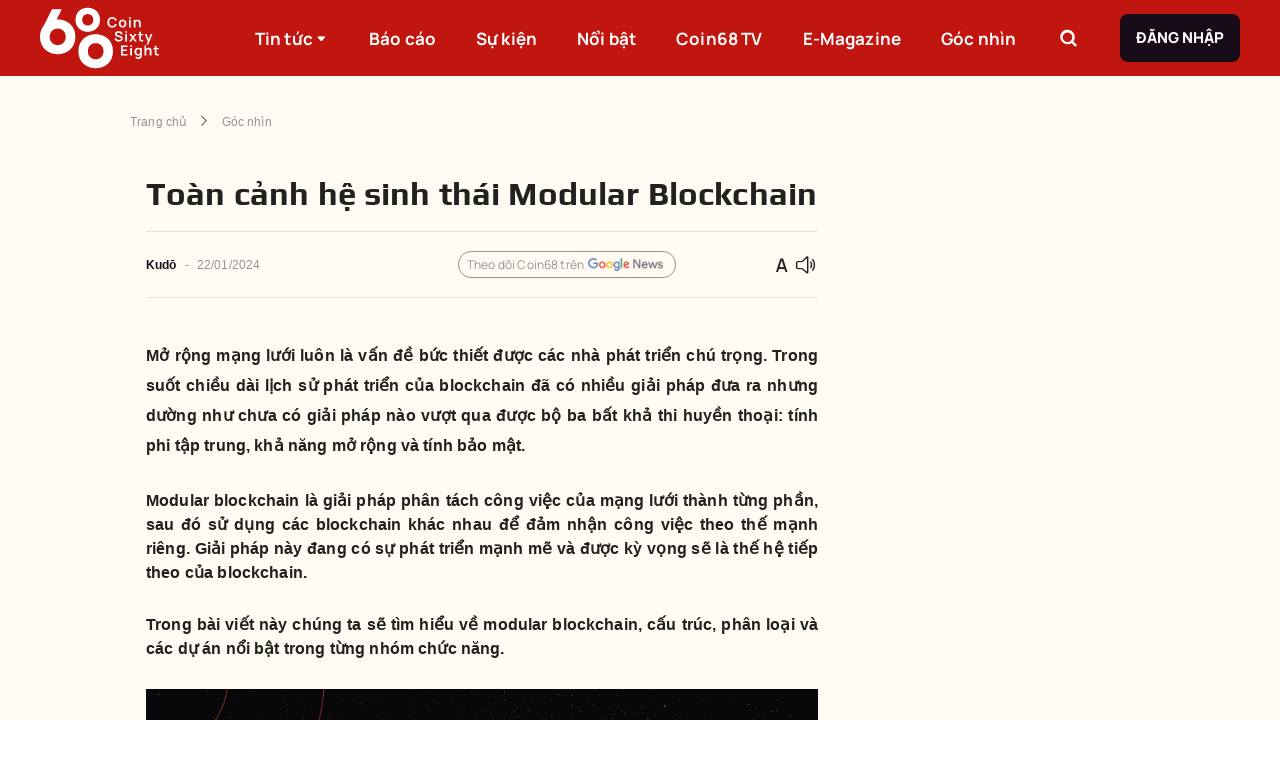

--- FILE ---
content_type: text/html; charset=utf-8
request_url: https://coin68.com/toan-canh-he-sinh-thai-modular-blockchain/
body_size: 43431
content:
<!DOCTYPE html><html lang="vi"><head><meta charSet="utf-8"/><meta content="width=device-width, initial-scale=1" name="viewport"/><meta name="copyright" content="Copyright © 2016 by Coin68"/><link rel="alternate" type="application/rss+xml" title="Coin68.com RSS »" href="https://coin68.com/rss/trang-chu.rss"/><link rel="alternate" type="application/rss+xml" title="Coin68.com RSS tin mới nhất»" href="https://coin68.com/rss/tin-moi-nhat.rss"/><link rel="alternate" type="application/rss+xml" title="Coin68.com RSS tin nổi bật»" href="https://coin68.com/rss/tin-noi-bat.rss"/><link rel="alternate" type="application/rss+xml" title="Coin68.com RSS Tin Xem Nhiều" href="https://coin68.com/rss/tin-xem-nhieu.rss"/><link rel="alternate" type="application/rss+xml" title="Coin68.com RSS NFT &amp; Game" href="https://coin68.com/rss/nft-and-game.rss"/><link rel="alternate" type="application/rss+xml" title="Coin68.com RSS Tin Tổng Hợp" href="https://coin68.com/rss/tin-tong-hop.rss"/><link rel="alternate" type="application/rss+xml" title="Coin68.com RSS Tin Tức Coins" href="https://coin68.com/rss/tin-tuc-coins.rss"/><link rel="alternate" type="application/rss+xml" title="Coin68.com RSS Guest Writer" href="https://coin68.com/rss/guest-writer.rss"/><link rel="alternate" type="application/rss+xml" title="Coin68.com RSS Campaign" href="https://coin68.com/rss/campaign.rss"/><link rel="alternate" type="application/rss+xml" title="Coin68.com RSS Kiến Thức" href="https://coin68.com/rss/kien-thuc.rss"/><link rel="alternate" type="application/rss+xml" title="Coin68.com RSS Tin Tức Khác" href="https://coin68.com/rss/tin-tuc-khac.rss"/><link rel="alternate" type="application/rss+xml" title="Coin68.com RSS Coin68 TV" href="https://coin68.com/rss/coin68-tv.rss"/><link rel="alternate" type="application/rss+xml" title="Coin68.com RSS Tin Nổi Bật" href="https://coin68.com/rss/tin-noi-bat.rss"/><link rel="alternate" type="application/rss+xml" title="Coin68.com RSS DeFi" href="https://coin68.com/rss/defi.rss"/><link rel="alternate" type="application/rss+xml" title="Coin68.com RSS E-Magazine" href="https://coin68.com/rss/e-magazine.rss"/><link rel="alternate" type="application/rss+xml" title="Coin68.com RSS 68 Trading" href="https://coin68.com/rss/68-trading.rss"/><link rel="preload" as="image" href="/_next/static/media/logo.41d5537b.svg"/><title>Toàn cảnh hệ sinh thái Modular Blockchain</title><meta content="article" property="og:type"/><meta content="summary_large_image" name="twitter:card"/><meta content="Modular Blockchain" name="keywords"/><meta content="Modular blockchain phân tách công việc của mạng lưới thành từng phần, sau đó sử dụng các blockchain khác nhau để đảm nhận công việc theo thế mạnh riêng." name="description"/><meta content="toan-canh-he-sinh-thai-modular-blockchain" itemProp="name"/><meta content="Modular blockchain phân tách công việc của mạng lưới thành từng phần, sau đó sử dụng các blockchain khác nhau để đảm nhận công việc theo thế mạnh riêng." itemProp="description"/><meta content="https://cdn.coin68.com/images/20240122121235_original_34.webp" itemProp="image"/><meta content="https://coin68.com/toan-canh-he-sinh-thai-modular-blockchain/" property="og:url"/><meta content="Toàn cảnh hệ sinh thái Modular Blockchain" property="og:title"/><meta content="Modular blockchain phân tách công việc của mạng lưới thành từng phần, sau đó sử dụng các blockchain khác nhau để đảm nhận công việc theo thế mạnh riêng." property="og:description"/><meta content="https://cdn.coin68.com/images/20240122121235_original_34.webp" property="og:image"/><meta content="422" property="og:image:height"/><meta content="512" property="og:image:width"/><meta content="vi" property="og:locale"/><meta content="Coin68" property="og:site_name"/><meta content="Toàn cảnh hệ sinh thái Modular Blockchain" name="twitter:title"/><meta content="Modular blockchain phân tách công việc của mạng lưới thành từng phần, sau đó sử dụng các blockchain khác nhau để đảm nhận công việc theo thế mạnh riêng." name="twitter:description"/><meta content="https://cdn.coin68.com/images/20240122121235_original_34.webp" name="twitter:image"/><meta content="2024-01-22T12:00:00.000000Z" property="article:published_time"/><meta content="2025-09-21T14:29:54.000000Z" property="article:modified_time"/><meta content="2025-09-21T14:29:54.000000Z" property="og:updated_time"/><meta content="https://twitter.com/coin68" name="twitter:creator"/><meta content="https://www.facebook.com/tintuccoin68" property="article:author"/><meta content="Kudō " name="author"/><link href="https://coin68.com/toan-canh-he-sinh-thai-modular-blockchain/" rel="canonical"/><script type="application/ld+json">{"@context":"https://schema.org/","@type":"BreadcrumbList","itemListElement":[{"@type":"ListItem","item":"https://coin68.com","name":"Trang chủ","position":1},{"@type":"ListItem","item":"https://coin68.com/article/goc-nhin/","name":"Góc nhìn","position":2},{"@type":"ListItem","item":"https://coin68.com/toan-canh-he-sinh-thai-modular-blockchain/","name":"Toàn cảnh hệ sinh thái Modular Blockchain","position":3}]}</script><meta content="index" name="robots"/><meta name="next-head-count" content="48"/><link href="/favicon.ico" rel="icon" sizes="32x32"/><meta content="Coin68" property="og:site_name"/><link data-next-font="" rel="preconnect" href="/" crossorigin="anonymous"/><script id="gtm-script" data-nscript="beforeInteractive" type="60b7bd3565ab432422e0d259-text/javascript">(function(w,d,s,l,i){w[l]=w[l]||[];w[l].push({'gtm.start':
            new Date().getTime(),event:'gtm.js'});var f=d.getElementsByTagName(s)[0],
            j=d.createElement(s),dl=l!='dataLayer'?'&l='+l:'';j.async=true;j.src=
            'https://www.googletagmanager.com/gtm.js?id='+i+dl;f.parentNode.insertBefore(j,f);
            })(window,document,'script','dataLayer','GTM-52P2FF6');</script><link rel="preload" href="/_next/static/css/318330a7e365a580.css" as="style"/><link rel="stylesheet" href="/_next/static/css/318330a7e365a580.css" data-n-g=""/><link rel="preload" href="/_next/static/css/45ccd052f26a170a.css" as="style"/><link rel="stylesheet" href="/_next/static/css/45ccd052f26a170a.css" data-n-p=""/><noscript data-n-css=""></noscript><script defer="" nomodule="" src="/_next/static/chunks/polyfills-c67a75d1b6f99dc8.js" type="60b7bd3565ab432422e0d259-text/javascript"></script><script defer="" src="/_next/static/chunks/2806-6752d34138760358.js" type="60b7bd3565ab432422e0d259-text/javascript"></script><script defer="" src="/_next/static/chunks/891-0e174479ef246e29.js" type="60b7bd3565ab432422e0d259-text/javascript"></script><script defer="" src="/_next/static/chunks/7707.7128aa87fa454b68.js" type="60b7bd3565ab432422e0d259-text/javascript"></script><script defer="" src="/_next/static/chunks/9186.be8db67f3014e3d0.js" type="60b7bd3565ab432422e0d259-text/javascript"></script><script defer="" src="/_next/static/chunks/4655.1aab7e3137384ea7.js" type="60b7bd3565ab432422e0d259-text/javascript"></script><script src="/_next/static/chunks/webpack-36b8c244f5068faa.js" defer="" type="60b7bd3565ab432422e0d259-text/javascript"></script><script src="/_next/static/chunks/framework-ce84985cd166733a.js" defer="" type="60b7bd3565ab432422e0d259-text/javascript"></script><script src="/_next/static/chunks/main-142bd39e37671450.js" defer="" type="60b7bd3565ab432422e0d259-text/javascript"></script><script src="/_next/static/chunks/pages/_app-a322080ecef4e4bf.js" defer="" type="60b7bd3565ab432422e0d259-text/javascript"></script><script src="/_next/static/chunks/1631-68e1f992fb2f81de.js" defer="" type="60b7bd3565ab432422e0d259-text/javascript"></script><script src="/_next/static/chunks/7578-eb118f30aac9663d.js" defer="" type="60b7bd3565ab432422e0d259-text/javascript"></script><script src="/_next/static/chunks/5872-2d22ec70b8738e5b.js" defer="" type="60b7bd3565ab432422e0d259-text/javascript"></script><script src="/_next/static/chunks/294-2fa8bbb0b1b04e2b.js" defer="" type="60b7bd3565ab432422e0d259-text/javascript"></script><script src="/_next/static/chunks/pages/%5Bslug%5D-47130e27fb100576.js" defer="" type="60b7bd3565ab432422e0d259-text/javascript"></script><script src="/_next/static/o0OyLtheLIDY3Nt6fqZZ3/_buildManifest.js" defer="" type="60b7bd3565ab432422e0d259-text/javascript"></script><script src="/_next/static/o0OyLtheLIDY3Nt6fqZZ3/_ssgManifest.js" defer="" type="60b7bd3565ab432422e0d259-text/javascript"></script></head><body><noscript><iframe src="https://www.googletagmanager.com/ns.html?id=GTM-52P2FF6"
            height="0" width="0" style="display:none;visibility:hidden"></iframe></noscript><div id="__next"><style data-emotion="css-global o6gwfi">html{-webkit-font-smoothing:antialiased;-moz-osx-font-smoothing:grayscale;box-sizing:border-box;-webkit-text-size-adjust:100%;}*,*::before,*::after{box-sizing:inherit;}strong,b{font-weight:700;}body{margin:0;color:rgba(0, 0, 0, 0.87);font-family:"Roboto","Helvetica","Arial",sans-serif;font-weight:400;font-size:1rem;line-height:1.5;letter-spacing:0.00938em;background-color:#fff;}@media print{body{background-color:#fff;}}body::backdrop{background-color:#fff;}</style><div class="app" style="background:#FFFBF2"><div class="Toastify"></div><style data-emotion="css ldry5p">.css-ldry5p{left:0;margin-top:0;position:-webkit-sticky;position:sticky;background:#C11510;height:76px;z-index:1000;}@media (max-width:991.95px){.css-ldry5p{height:56px;}}</style><div class="MuiBox-root css-ldry5p"><style data-emotion="css 1dfqbmg">.css-1dfqbmg{-webkit-align-items:center;-webkit-box-align:center;-ms-flex-align:center;align-items:center;display:-webkit-box;display:-webkit-flex;display:-ms-flexbox;display:flex;height:100%;margin:0 auto;max-width:1360px;}@media (max-width:1439.95px){.css-1dfqbmg{-webkit-box-pack:justify;-webkit-justify-content:space-between;justify-content:space-between;padding:0 40px;}}@media (max-width:1199.95px){.css-1dfqbmg{padding:0 16px;}}</style><div class="MuiBox-root css-1dfqbmg"><style data-emotion="css 1eyowy0">.css-1eyowy0{-webkit-flex:1;-ms-flex:1;flex:1;height:100%;}@media (max-width:1439.95px){.css-1eyowy0{-webkit-flex:none;-ms-flex:none;flex:none;-webkit-flex-shrink:1;-ms-flex-negative:1;flex-shrink:1;}}.css-1eyowy0 img{height:74px;}@media (max-width:991.95px){.css-1eyowy0 img{height:42px;width:70px;}}</style><div class="MuiBox-root css-1eyowy0"><a href="/" rel="" style="align-items:center;display:flex;height:100%" target="" title=""><img alt="logo" width="183" height="74" decoding="async" data-nimg="1" style="color:transparent;object-fit:contain;object-position:center" src="/_next/static/media/logo.41d5537b.svg"/></a></div><style data-emotion="css zubwvn">.css-zubwvn{list-style:none;margin:0;padding:0;position:relative;padding-top:8px;padding-bottom:8px;-webkit-align-items:center;-webkit-box-align:center;-ms-flex-align:center;align-items:center;display:-webkit-box;display:-webkit-flex;display:-ms-flexbox;display:flex;-webkit-flex-shrink:1;-ms-flex-negative:1;flex-shrink:1;height:100%;list-style-type:none;margin:0px;padding:0px;position:static;}@media (max-width:991.95px){.css-zubwvn{display:none;}}</style><ul class="MuiList-root MuiList-padding css-zubwvn"><style data-emotion="css eepjjx">.css-eepjjx{display:-webkit-box;display:-webkit-flex;display:-ms-flexbox;display:flex;-webkit-box-pack:start;-ms-flex-pack:start;-webkit-justify-content:flex-start;justify-content:flex-start;-webkit-align-items:center;-webkit-box-align:center;-ms-flex-align:center;align-items:center;position:relative;-webkit-text-decoration:none;text-decoration:none;width:100%;box-sizing:border-box;text-align:left;padding-top:8px;padding-bottom:8px;padding-left:16px;padding-right:16px;cursor:pointer;height:100%;margin-right:16px;padding:0 12px;position:static;width:auto;}.css-eepjjx.Mui-focusVisible{background-color:rgba(0, 0, 0, 0.12);}.css-eepjjx.Mui-selected{background-color:rgba(231, 66, 62, 0.08);}.css-eepjjx.Mui-selected.Mui-focusVisible{background-color:rgba(231, 66, 62, 0.2);}.css-eepjjx.Mui-disabled{opacity:0.38;}@media (max-width:1439.95px){.css-eepjjx{margin-right:16px;}}@media (max-width:1199.95px){.css-eepjjx{margin-right:8px;padding:0 6px;}.css-eepjjx>a{font-size:15px!important;}}.css-eepjjx>a:hover .c68-tooltip-header{opacity:1;visibility:visible;}.css-eepjjx:hover{background:#E7423E;}.css-eepjjx:hover .sub-menu{opacity:1;visibility:visible;}.css-eepjjx:last-of-type{margin-right:0px;}</style><li class="MuiListItem-root MuiListItem-gutters MuiListItem-padding css-eepjjx"><a href="/article/" rel="" style="color:#fff;text-decoration:none;font-family:Manrope, sans-serif;font-size:17px;font-weight:800;letter-spacing:unset;line-height:29px;align-items:center;display:flex;height:100%;width:100%" target="" title="">Tin tức<!-- --> <style data-emotion="css 19zez1y">.css-19zez1y{display:inline-block;font-size:24px;line-height:16px;-webkit-transition:0.3s cubic-bezier(0.17, 0.67, 0.83, 0.67);transition:0.3s cubic-bezier(0.17, 0.67, 0.83, 0.67);font-size:16px;}</style><i class="c68-sort-down css-19zez1y"></i></a><style data-emotion="css axddi8">.css-axddi8{list-style:none;margin:0;padding:0;position:relative;padding-top:8px;padding-bottom:8px;-webkit-align-items:center;-webkit-box-align:center;-ms-flex-align:center;align-items:center;background:#E7423E;bottom:0;display:-webkit-box;display:-webkit-flex;display:-ms-flexbox;display:flex;height:53px;-webkit-box-pack:center;-ms-flex-pack:center;-webkit-justify-content:center;justify-content:center;left:0;opacity:0;padding:0;position:absolute;-webkit-transform:translateY(100%);-moz-transform:translateY(100%);-ms-transform:translateY(100%);transform:translateY(100%);-webkit-transition:linear 0.3s;transition:linear 0.3s;visibility:hidden;width:100%;z-index:5;}</style><ul class="MuiList-root MuiList-padding sub-menu css-axddi8"><li class="MuiListItem-root MuiListItem-gutters MuiListItem-padding css-eepjjx"><a href="/article/big-cap/" rel="" style="color:#fff;text-decoration:none;font-family:Manrope, sans-serif;font-size:17px;font-weight:800;letter-spacing:unset;line-height:29px;align-items:center;display:flex;height:100%" target="" title="">Big Cap</a></li><li class="MuiListItem-root MuiListItem-gutters MuiListItem-padding css-eepjjx"><a href="/article/defi/" rel="" style="color:#fff;text-decoration:none;font-family:Manrope, sans-serif;font-size:17px;font-weight:800;letter-spacing:unset;line-height:29px;align-items:center;display:flex;height:100%" target="" title="">DeFi</a></li><li class="MuiListItem-root MuiListItem-gutters MuiListItem-padding css-eepjjx"><a href="/article/nft-gamefi/" rel="" style="color:#fff;text-decoration:none;font-family:Manrope, sans-serif;font-size:17px;font-weight:800;letter-spacing:unset;line-height:29px;align-items:center;display:flex;height:100%" target="" title="">NFT &amp; GameFi</a></li><li class="MuiListItem-root MuiListItem-gutters MuiListItem-padding css-eepjjx"><a href="/article/phap-ly/" rel="" style="color:#fff;text-decoration:none;font-family:Manrope, sans-serif;font-size:17px;font-weight:800;letter-spacing:unset;line-height:29px;align-items:center;display:flex;height:100%" target="" title="">Pháp lý</a></li><li class="MuiListItem-root MuiListItem-gutters MuiListItem-padding css-eepjjx"><a href="/article/tin-tong-hop/" rel="" style="color:#fff;text-decoration:none;font-family:Manrope, sans-serif;font-size:17px;font-weight:800;letter-spacing:unset;line-height:29px;align-items:center;display:flex;height:100%" target="" title="">Tin tổng hợp</a></li></ul></li><li class="MuiListItem-root MuiListItem-gutters MuiListItem-padding css-eepjjx"><a href="/bao-cao-thi-truong/" rel="" style="color:#fff;text-decoration:none;font-family:Manrope, sans-serif;font-size:17px;font-weight:800;letter-spacing:unset;line-height:29px;align-items:center;display:flex;height:100%;width:100%" target="" title="">Báo cáo<!-- --> </a></li><li class="MuiListItem-root MuiListItem-gutters MuiListItem-padding css-eepjjx"><a href="/su-kien/" rel="" style="color:#fff;text-decoration:none;font-family:Manrope, sans-serif;font-size:17px;font-weight:800;letter-spacing:unset;line-height:29px;align-items:center;display:flex;height:100%;width:100%" target="" title="">Sự kiện<!-- --> </a></li><li class="MuiListItem-root MuiListItem-gutters MuiListItem-padding css-eepjjx"><a href="/tin-noi-bat/" rel="" style="color:#fff;text-decoration:none;font-family:Manrope, sans-serif;font-size:17px;font-weight:800;letter-spacing:unset;line-height:29px;align-items:center;display:flex;height:100%;width:100%" target="" title="">Nổi bật<!-- --> </a></li><li class="MuiListItem-root MuiListItem-gutters MuiListItem-padding css-eepjjx"><a href="/coin68tv/" rel="" style="color:#fff;text-decoration:none;font-family:Manrope, sans-serif;font-size:17px;font-weight:800;letter-spacing:unset;line-height:29px;align-items:center;display:flex;height:100%;width:100%" target="" title="">Coin68 TV<!-- --> </a></li><li class="MuiListItem-root MuiListItem-gutters MuiListItem-padding css-eepjjx"><a href="/category/e-magazine/" rel="" style="color:#fff;text-decoration:none;font-family:Manrope, sans-serif;font-size:17px;font-weight:800;letter-spacing:unset;line-height:29px;align-items:center;display:flex;height:100%;width:100%" target="" title="">E-Magazine<!-- --> </a></li><li class="MuiListItem-root MuiListItem-gutters MuiListItem-padding css-eepjjx"><a href="/goc-nhin/" rel="" style="color:#fff;text-decoration:none;font-family:Manrope, sans-serif;font-size:17px;font-weight:800;letter-spacing:unset;line-height:29px;align-items:center;display:flex;height:100%;width:100%" target="" title="">Góc nhìn<!-- --> </a></li></ul><style data-emotion="css 193ay5d">.css-193ay5d{-webkit-align-items:center;-webkit-box-align:center;-ms-flex-align:center;align-items:center;display:-webkit-box;display:-webkit-flex;display:-ms-flexbox;display:flex;-webkit-flex:1;-ms-flex:1;flex:1;height:100%;-webkit-box-pack:end;-ms-flex-pack:end;-webkit-justify-content:flex-end;justify-content:flex-end;}@media (max-width:1439.95px){.css-193ay5d{-webkit-flex:none;-ms-flex:none;flex:none;-webkit-flex-shrink:1;-ms-flex-negative:1;flex-shrink:1;}}@media (max-width:991.95px){.css-193ay5d{display:none;}}</style><div class="MuiBox-root css-193ay5d"><style data-emotion="css mge0lu">.css-mge0lu{-webkit-align-items:center;-webkit-box-align:center;-ms-flex-align:center;align-items:center;display:-webkit-box;display:-webkit-flex;display:-ms-flexbox;display:flex;border:none;border-radius:8px;cursor:pointer;height:40px;-webkit-box-pack:center;-ms-flex-pack:center;-webkit-justify-content:center;justify-content:center;margin-right:32px;position:relative;width:40px;background-color:transparent;}@media (max-width:1199.95px){.css-mge0lu{margin-right:40px;}}</style><div class="MuiBox-root css-mge0lu"><style data-emotion="css 1xk9jy3">.css-1xk9jy3{font-family:Manrope,sans-serif;font-weight:500;font-size:0.875rem;line-height:1.75;text-transform:uppercase;min-width:64px;padding:6px 8px;border-radius:4px;-webkit-transition:background-color 250ms cubic-bezier(0.4, 0, 0.2, 1) 0ms,box-shadow 250ms cubic-bezier(0.4, 0, 0.2, 1) 0ms,border-color 250ms cubic-bezier(0.4, 0, 0.2, 1) 0ms,color 250ms cubic-bezier(0.4, 0, 0.2, 1) 0ms;transition:background-color 250ms cubic-bezier(0.4, 0, 0.2, 1) 0ms,box-shadow 250ms cubic-bezier(0.4, 0, 0.2, 1) 0ms,border-color 250ms cubic-bezier(0.4, 0, 0.2, 1) 0ms,color 250ms cubic-bezier(0.4, 0, 0.2, 1) 0ms;color:#E7423E;border:1px solid #979297;border-radius:8px;box-shadow:unset;box-sizing:border-box;font-family:Manrope,sans-serif;font-size:15px;font-weight:700;line-height:24px;padding:12px 16px;text-transform:uppercase;border:none;height:100%;min-width:auto;padding:0;width:100%;}.css-1xk9jy3:hover{-webkit-text-decoration:none;text-decoration:none;background-color:rgba(231, 66, 62, 0.04);}@media (hover: none){.css-1xk9jy3:hover{background-color:transparent;}}.css-1xk9jy3.Mui-disabled{color:rgba(0, 0, 0, 0.26);}.css-1xk9jy3.Mui-disabled{background-color:#F18D8A;color:#fff;}</style><style data-emotion="css 7uh2bi">.css-7uh2bi{display:-webkit-inline-box;display:-webkit-inline-flex;display:-ms-inline-flexbox;display:inline-flex;-webkit-align-items:center;-webkit-box-align:center;-ms-flex-align:center;align-items:center;-webkit-box-pack:center;-ms-flex-pack:center;-webkit-justify-content:center;justify-content:center;position:relative;box-sizing:border-box;-webkit-tap-highlight-color:transparent;background-color:transparent;outline:0;border:0;margin:0;border-radius:0;padding:0;cursor:pointer;-webkit-user-select:none;-moz-user-select:none;-ms-user-select:none;user-select:none;vertical-align:middle;-moz-appearance:none;-webkit-appearance:none;-webkit-text-decoration:none;text-decoration:none;color:inherit;font-family:Manrope,sans-serif;font-weight:500;font-size:0.875rem;line-height:1.75;text-transform:uppercase;min-width:64px;padding:6px 8px;border-radius:4px;-webkit-transition:background-color 250ms cubic-bezier(0.4, 0, 0.2, 1) 0ms,box-shadow 250ms cubic-bezier(0.4, 0, 0.2, 1) 0ms,border-color 250ms cubic-bezier(0.4, 0, 0.2, 1) 0ms,color 250ms cubic-bezier(0.4, 0, 0.2, 1) 0ms;transition:background-color 250ms cubic-bezier(0.4, 0, 0.2, 1) 0ms,box-shadow 250ms cubic-bezier(0.4, 0, 0.2, 1) 0ms,border-color 250ms cubic-bezier(0.4, 0, 0.2, 1) 0ms,color 250ms cubic-bezier(0.4, 0, 0.2, 1) 0ms;color:#E7423E;border:1px solid #979297;border-radius:8px;box-shadow:unset;box-sizing:border-box;font-family:Manrope,sans-serif;font-size:15px;font-weight:700;line-height:24px;padding:12px 16px;text-transform:uppercase;border:none;height:100%;min-width:auto;padding:0;width:100%;}.css-7uh2bi::-moz-focus-inner{border-style:none;}.css-7uh2bi.Mui-disabled{pointer-events:none;cursor:default;}@media print{.css-7uh2bi{-webkit-print-color-adjust:exact;color-adjust:exact;}}.css-7uh2bi:hover{-webkit-text-decoration:none;text-decoration:none;background-color:rgba(231, 66, 62, 0.04);}@media (hover: none){.css-7uh2bi:hover{background-color:transparent;}}.css-7uh2bi.Mui-disabled{color:rgba(0, 0, 0, 0.26);}.css-7uh2bi.Mui-disabled{background-color:#F18D8A;color:#fff;}</style><button class="MuiButtonBase-root MuiButton-root MuiButton-text MuiButton-textPrimary MuiButton-sizeMedium MuiButton-textSizeMedium MuiButton-root MuiButton-text MuiButton-textPrimary MuiButton-sizeMedium MuiButton-textSizeMedium css-7uh2bi" tabindex="0" type="button"><style data-emotion="css 10mvv0y">.css-10mvv0y{display:inline-block;font-size:24px;line-height:24px;-webkit-transition:0.3s cubic-bezier(0.17, 0.67, 0.83, 0.67);transition:0.3s cubic-bezier(0.17, 0.67, 0.83, 0.67);color:#fff;}</style><i class="c68-search css-10mvv0y"></i></button><style data-emotion="css sl6zhl">.css-sl6zhl{box-sizing:border-box;-webkit-flex-direction:row;-ms-flex-direction:row;flex-direction:row;-webkit-align-items:center;-webkit-box-align:center;-ms-flex-align:center;align-items:center;display:-webkit-box;display:-webkit-flex;display:-ms-flexbox;display:flex;height:44px;position:absolute;right:0;top:0;-webkit-transform:translateY(0);-moz-transform:translateY(0);-ms-transform:translateY(0);transform:translateY(0);-webkit-transition:0.3s all;transition:0.3s all;width:344px;z-index:5;opacity:0;visibility:hidden;}.css-sl6zhl>input:focus-visible{outline:none;}</style><div class="MuiGrid-root css-sl6zhl"><input placeholder="Tìm kiếm..." style="background:#fff;border:1px solid #E3E2E3;border-radius:8px 0 0 8px;flex:1;height:100%;padding:0 16px;font-family:Manrope, sans-serif;font-size:15px;font-weight:400;letter-spacing:unset;line-height:25px"/><style data-emotion="css swfgo3">.css-swfgo3{font-family:Manrope,sans-serif;font-weight:500;font-size:0.875rem;line-height:1.75;text-transform:uppercase;min-width:64px;padding:6px 16px;border-radius:4px;-webkit-transition:background-color 250ms cubic-bezier(0.4, 0, 0.2, 1) 0ms,box-shadow 250ms cubic-bezier(0.4, 0, 0.2, 1) 0ms,border-color 250ms cubic-bezier(0.4, 0, 0.2, 1) 0ms,color 250ms cubic-bezier(0.4, 0, 0.2, 1) 0ms;transition:background-color 250ms cubic-bezier(0.4, 0, 0.2, 1) 0ms,box-shadow 250ms cubic-bezier(0.4, 0, 0.2, 1) 0ms,border-color 250ms cubic-bezier(0.4, 0, 0.2, 1) 0ms,color 250ms cubic-bezier(0.4, 0, 0.2, 1) 0ms;border:1px solid #979297;border-radius:8px;box-shadow:unset;box-sizing:border-box;font-family:Manrope,sans-serif;font-size:15px;font-weight:700;line-height:24px;padding:12px 16px;text-transform:uppercase;background-color:#180C18;box-shadow:unset;color:#FFFFFF;font-weight:700;background-color:#180C18;border:none;border-radius:0 8px 8px 0;-webkit-flex-shrink:1;-ms-flex-negative:1;flex-shrink:1;height:100%;min-width:auto;width:44px;}.css-swfgo3:hover{-webkit-text-decoration:none;text-decoration:none;background-color:rgba(0, 0, 0, 0.04);}@media (hover: none){.css-swfgo3:hover{background-color:transparent;}}.css-swfgo3.Mui-disabled{color:rgba(0, 0, 0, 0.26);}.css-swfgo3.Mui-disabled{background-color:#F18D8A;color:#fff;}.css-swfgo3.Mui-disabled{background-color:#180C18;color:#FFFFFF;}.css-swfgo3:active{background-color:#180C18;}.css-swfgo3:hover{background-color:#180C18;box-shadow:unset;}.css-swfgo3:active{background-color:#7E777E;}.css-swfgo3:hover{background-color:#180C18;}</style><style data-emotion="css vpc40c">.css-vpc40c{display:-webkit-inline-box;display:-webkit-inline-flex;display:-ms-inline-flexbox;display:inline-flex;-webkit-align-items:center;-webkit-box-align:center;-ms-flex-align:center;align-items:center;-webkit-box-pack:center;-ms-flex-pack:center;-webkit-justify-content:center;justify-content:center;position:relative;box-sizing:border-box;-webkit-tap-highlight-color:transparent;background-color:transparent;outline:0;border:0;margin:0;border-radius:0;padding:0;cursor:pointer;-webkit-user-select:none;-moz-user-select:none;-ms-user-select:none;user-select:none;vertical-align:middle;-moz-appearance:none;-webkit-appearance:none;-webkit-text-decoration:none;text-decoration:none;color:inherit;font-family:Manrope,sans-serif;font-weight:500;font-size:0.875rem;line-height:1.75;text-transform:uppercase;min-width:64px;padding:6px 16px;border-radius:4px;-webkit-transition:background-color 250ms cubic-bezier(0.4, 0, 0.2, 1) 0ms,box-shadow 250ms cubic-bezier(0.4, 0, 0.2, 1) 0ms,border-color 250ms cubic-bezier(0.4, 0, 0.2, 1) 0ms,color 250ms cubic-bezier(0.4, 0, 0.2, 1) 0ms;transition:background-color 250ms cubic-bezier(0.4, 0, 0.2, 1) 0ms,box-shadow 250ms cubic-bezier(0.4, 0, 0.2, 1) 0ms,border-color 250ms cubic-bezier(0.4, 0, 0.2, 1) 0ms,color 250ms cubic-bezier(0.4, 0, 0.2, 1) 0ms;border:1px solid #979297;border-radius:8px;box-shadow:unset;box-sizing:border-box;font-family:Manrope,sans-serif;font-size:15px;font-weight:700;line-height:24px;padding:12px 16px;text-transform:uppercase;background-color:#180C18;box-shadow:unset;color:#FFFFFF;font-weight:700;background-color:#180C18;border:none;border-radius:0 8px 8px 0;-webkit-flex-shrink:1;-ms-flex-negative:1;flex-shrink:1;height:100%;min-width:auto;width:44px;}.css-vpc40c::-moz-focus-inner{border-style:none;}.css-vpc40c.Mui-disabled{pointer-events:none;cursor:default;}@media print{.css-vpc40c{-webkit-print-color-adjust:exact;color-adjust:exact;}}.css-vpc40c:hover{-webkit-text-decoration:none;text-decoration:none;background-color:rgba(0, 0, 0, 0.04);}@media (hover: none){.css-vpc40c:hover{background-color:transparent;}}.css-vpc40c.Mui-disabled{color:rgba(0, 0, 0, 0.26);}.css-vpc40c.Mui-disabled{background-color:#F18D8A;color:#fff;}.css-vpc40c.Mui-disabled{background-color:#180C18;color:#FFFFFF;}.css-vpc40c:active{background-color:#180C18;}.css-vpc40c:hover{background-color:#180C18;box-shadow:unset;}.css-vpc40c:active{background-color:#7E777E;}.css-vpc40c:hover{background-color:#180C18;}</style><button class="MuiButtonBase-root MuiButton-root MuiButton-login MuiButton-loginPrimary MuiButton-sizeMedium MuiButton-loginSizeMedium MuiButton-root MuiButton-login MuiButton-loginPrimary MuiButton-sizeMedium MuiButton-loginSizeMedium css-vpc40c" tabindex="0" type="button"><i class="c68-search css-10mvv0y"></i></button></div></div><style data-emotion="css t6y5ar">.css-t6y5ar{font-family:Manrope,sans-serif;font-weight:500;font-size:0.875rem;line-height:1.75;text-transform:uppercase;min-width:64px;padding:6px 16px;border-radius:4px;-webkit-transition:background-color 250ms cubic-bezier(0.4, 0, 0.2, 1) 0ms,box-shadow 250ms cubic-bezier(0.4, 0, 0.2, 1) 0ms,border-color 250ms cubic-bezier(0.4, 0, 0.2, 1) 0ms,color 250ms cubic-bezier(0.4, 0, 0.2, 1) 0ms;transition:background-color 250ms cubic-bezier(0.4, 0, 0.2, 1) 0ms,box-shadow 250ms cubic-bezier(0.4, 0, 0.2, 1) 0ms,border-color 250ms cubic-bezier(0.4, 0, 0.2, 1) 0ms,color 250ms cubic-bezier(0.4, 0, 0.2, 1) 0ms;border:1px solid #979297;border-radius:8px;box-shadow:unset;box-sizing:border-box;font-family:Manrope,sans-serif;font-size:15px;font-weight:700;line-height:24px;padding:12px 16px;text-transform:uppercase;background-color:#180C18;box-shadow:unset;color:#FFFFFF;font-weight:700;border:none;max-height:48px;}.css-t6y5ar:hover{-webkit-text-decoration:none;text-decoration:none;background-color:rgba(0, 0, 0, 0.04);}@media (hover: none){.css-t6y5ar:hover{background-color:transparent;}}.css-t6y5ar.Mui-disabled{color:rgba(0, 0, 0, 0.26);}.css-t6y5ar.Mui-disabled{background-color:#F18D8A;color:#fff;}.css-t6y5ar.Mui-disabled{background-color:#180C18;color:#FFFFFF;}.css-t6y5ar:active{background-color:#180C18;}.css-t6y5ar:hover{background-color:#180C18;box-shadow:unset;}</style><style data-emotion="css mdubb">.css-mdubb{display:-webkit-inline-box;display:-webkit-inline-flex;display:-ms-inline-flexbox;display:inline-flex;-webkit-align-items:center;-webkit-box-align:center;-ms-flex-align:center;align-items:center;-webkit-box-pack:center;-ms-flex-pack:center;-webkit-justify-content:center;justify-content:center;position:relative;box-sizing:border-box;-webkit-tap-highlight-color:transparent;background-color:transparent;outline:0;border:0;margin:0;border-radius:0;padding:0;cursor:pointer;-webkit-user-select:none;-moz-user-select:none;-ms-user-select:none;user-select:none;vertical-align:middle;-moz-appearance:none;-webkit-appearance:none;-webkit-text-decoration:none;text-decoration:none;color:inherit;font-family:Manrope,sans-serif;font-weight:500;font-size:0.875rem;line-height:1.75;text-transform:uppercase;min-width:64px;padding:6px 16px;border-radius:4px;-webkit-transition:background-color 250ms cubic-bezier(0.4, 0, 0.2, 1) 0ms,box-shadow 250ms cubic-bezier(0.4, 0, 0.2, 1) 0ms,border-color 250ms cubic-bezier(0.4, 0, 0.2, 1) 0ms,color 250ms cubic-bezier(0.4, 0, 0.2, 1) 0ms;transition:background-color 250ms cubic-bezier(0.4, 0, 0.2, 1) 0ms,box-shadow 250ms cubic-bezier(0.4, 0, 0.2, 1) 0ms,border-color 250ms cubic-bezier(0.4, 0, 0.2, 1) 0ms,color 250ms cubic-bezier(0.4, 0, 0.2, 1) 0ms;border:1px solid #979297;border-radius:8px;box-shadow:unset;box-sizing:border-box;font-family:Manrope,sans-serif;font-size:15px;font-weight:700;line-height:24px;padding:12px 16px;text-transform:uppercase;background-color:#180C18;box-shadow:unset;color:#FFFFFF;font-weight:700;border:none;max-height:48px;}.css-mdubb::-moz-focus-inner{border-style:none;}.css-mdubb.Mui-disabled{pointer-events:none;cursor:default;}@media print{.css-mdubb{-webkit-print-color-adjust:exact;color-adjust:exact;}}.css-mdubb:hover{-webkit-text-decoration:none;text-decoration:none;background-color:rgba(0, 0, 0, 0.04);}@media (hover: none){.css-mdubb:hover{background-color:transparent;}}.css-mdubb.Mui-disabled{color:rgba(0, 0, 0, 0.26);}.css-mdubb.Mui-disabled{background-color:#F18D8A;color:#fff;}.css-mdubb.Mui-disabled{background-color:#180C18;color:#FFFFFF;}.css-mdubb:active{background-color:#180C18;}.css-mdubb:hover{background-color:#180C18;box-shadow:unset;}</style><button class="MuiButtonBase-root MuiButton-root MuiButton-login MuiButton-loginPrimary MuiButton-sizeMedium MuiButton-loginSizeMedium MuiButton-root MuiButton-login MuiButton-loginPrimary MuiButton-sizeMedium MuiButton-loginSizeMedium css-mdubb" tabindex="0" type="button">Đăng nhập</button></div><style data-emotion="css bpgr90">@media (min-width:992px){.css-bpgr90{display:none;}}</style><div class="MuiBox-root css-bpgr90"><style data-emotion="css 47a28p">.css-47a28p{display:inline-block;font-size:24px;line-height:32px;-webkit-transition:0.3s cubic-bezier(0.17, 0.67, 0.83, 0.67);transition:0.3s cubic-bezier(0.17, 0.67, 0.83, 0.67);color:#fff;font-size:32px;}</style><i class="c68-menu-scale css-47a28p"></i></div></div></div><style data-emotion="css qgm5uu">.css-qgm5uu{position:fixed;background:#C11510;height:100vh;left:0;max-height:100%;overflow:scroll;top:0;-webkit-transform:translateX(-100%);-moz-transform:translateX(-100%);-ms-transform:translateX(-100%);transform:translateX(-100%);-webkit-transition:0.5s linear;transition:0.5s linear;width:100%;z-index:1000;}</style><div class="MuiBox-root css-qgm5uu"><div class="MuiBox-root css-0"><style data-emotion="css qt1mu7">.css-qt1mu7{list-style:none;margin:0;padding:0;position:relative;padding-top:8px;padding-bottom:8px;height:auto;padding:0;}</style><ul class="MuiList-root MuiList-padding css-qt1mu7"><style data-emotion="css 1cazm8d">.css-1cazm8d{display:-webkit-box;display:-webkit-flex;display:-ms-flexbox;display:flex;-webkit-box-pack:start;-ms-flex-pack:start;-webkit-justify-content:flex-start;justify-content:flex-start;-webkit-align-items:center;-webkit-box-align:center;-ms-flex-align:center;align-items:center;position:relative;-webkit-text-decoration:none;text-decoration:none;width:100%;box-sizing:border-box;text-align:left;padding-top:8px;padding-bottom:8px;padding-left:16px;padding-right:16px;-webkit-box-flex-wrap:wrap;-webkit-flex-wrap:wrap;-ms-flex-wrap:wrap;flex-wrap:wrap;padding:0;color:#fff;-webkit-text-decoration:none;text-decoration:none;font-family:Manrope,sans-serif;font-size:17px;font-weight:800;letter-spacing:unset;line-height:29px;-webkit-align-items:center;-webkit-box-align:center;-ms-flex-align:center;align-items:center;display:-webkit-box;display:-webkit-flex;display:-ms-flexbox;display:flex;height:100%;}.css-1cazm8d.Mui-focusVisible{background-color:rgba(0, 0, 0, 0.12);}.css-1cazm8d.Mui-selected{background-color:rgba(231, 66, 62, 0.08);}.css-1cazm8d.Mui-selected.Mui-focusVisible{background-color:rgba(231, 66, 62, 0.2);}.css-1cazm8d.Mui-disabled{opacity:0.38;}.css-1cazm8d:first-of-type{-webkit-box-pack:end;-ms-flex-pack:end;-webkit-justify-content:flex-end;justify-content:flex-end;padding-right:16px;}.css-1cazm8d:hover a{padding-bottom:0px;}.css-1cazm8d:hover ul{height:auto;visibility:visible;}</style><li class="MuiListItem-root MuiListItem-gutters MuiListItem-padding css-1cazm8d"><a href="/" rel="" style="color:#fff;text-decoration:none;font-family:Manrope, sans-serif;font-size:17px;font-weight:800;letter-spacing:unset;line-height:29px;align-items:center;display:flex;height:100%;justify-content:flex-end;padding:12.5px 0px 12.5px 40px;width:100%" target="" title=""><style data-emotion="css l7ucoq">.css-l7ucoq{display:inline-block;font-size:24px;line-height:40px;-webkit-transition:0.3s cubic-bezier(0.17, 0.67, 0.83, 0.67);transition:0.3s cubic-bezier(0.17, 0.67, 0.83, 0.67);color:#fff;font-size:40px;}</style><i class="c68-cancel css-l7ucoq"></i></a></li><style data-emotion="css tyuvyq">.css-tyuvyq{display:-webkit-box;display:-webkit-flex;display:-ms-flexbox;display:flex;-webkit-box-pack:start;-ms-flex-pack:start;-webkit-justify-content:flex-start;justify-content:flex-start;-webkit-align-items:center;-webkit-box-align:center;-ms-flex-align:center;align-items:center;position:relative;-webkit-text-decoration:none;text-decoration:none;width:100%;box-sizing:border-box;text-align:left;padding-top:8px;padding-bottom:8px;padding-left:16px;padding-right:16px;-webkit-box-flex-wrap:wrap;-webkit-flex-wrap:wrap;-ms-flex-wrap:wrap;flex-wrap:wrap;padding:0;color:#fff;-webkit-text-decoration:none;text-decoration:none;font-family:Manrope,sans-serif;font-size:17px;font-weight:800;letter-spacing:unset;line-height:29px;-webkit-align-items:center;-webkit-box-align:center;-ms-flex-align:center;align-items:center;display:-webkit-box;display:-webkit-flex;display:-ms-flexbox;display:flex;height:100%;}.css-tyuvyq.Mui-focusVisible{background-color:rgba(0, 0, 0, 0.12);}.css-tyuvyq.Mui-selected{background-color:rgba(231, 66, 62, 0.08);}.css-tyuvyq.Mui-selected.Mui-focusVisible{background-color:rgba(231, 66, 62, 0.2);}.css-tyuvyq.Mui-disabled{opacity:0.38;}.css-tyuvyq:first-of-type{-webkit-box-pack:end;-ms-flex-pack:end;-webkit-justify-content:flex-end;justify-content:flex-end;padding-right:16px;}.css-tyuvyq:hover a{padding-bottom:0px;}.css-tyuvyq:hover ul{height:auto;visibility:visible;}.css-tyuvyq:hover{background:#E7423E;}</style><li class="MuiListItem-root MuiListItem-gutters MuiListItem-padding menu-active css-tyuvyq"><a href="/article/" rel="" style="color:#fff;text-decoration:none;font-family:Manrope, sans-serif;font-size:17px;font-weight:800;letter-spacing:unset;line-height:29px;align-items:center;display:flex;height:100%;padding:16px 24px;width:100%" target="" title="">Tin tức<!-- --> <style data-emotion="css 19zez1y">.css-19zez1y{display:inline-block;font-size:24px;line-height:16px;-webkit-transition:0.3s cubic-bezier(0.17, 0.67, 0.83, 0.67);transition:0.3s cubic-bezier(0.17, 0.67, 0.83, 0.67);font-size:16px;}</style><i class="c68-sort-down css-19zez1y"></i></a><style data-emotion="css 15sxfal">.css-15sxfal{list-style:none;margin:0;padding:0;position:relative;padding-top:8px;padding-bottom:8px;height:0px;padding:0;visibility:hidden;width:100%;}</style><ul class="MuiList-root MuiList-padding css-15sxfal"><style data-emotion="css 10x2gd9">.css-10x2gd9{display:-webkit-box;display:-webkit-flex;display:-ms-flexbox;display:flex;-webkit-box-pack:start;-ms-flex-pack:start;-webkit-justify-content:flex-start;justify-content:flex-start;-webkit-align-items:center;-webkit-box-align:center;-ms-flex-align:center;align-items:center;position:relative;-webkit-text-decoration:none;text-decoration:none;width:100%;box-sizing:border-box;text-align:left;padding-top:8px;padding-bottom:8px;padding-left:16px;padding-right:16px;padding:0;width:100%;}.css-10x2gd9.Mui-focusVisible{background-color:rgba(0, 0, 0, 0.12);}.css-10x2gd9.Mui-selected{background-color:rgba(231, 66, 62, 0.08);}.css-10x2gd9.Mui-selected.Mui-focusVisible{background-color:rgba(231, 66, 62, 0.2);}.css-10x2gd9.Mui-disabled{opacity:0.38;}.css-10x2gd9:hover{background-color:#BF2B27;}</style><li class="MuiListItem-root MuiListItem-gutters MuiListItem-padding css-10x2gd9"><a href="/article/big-cap/" rel="" style="color:#fff;text-decoration:none;font-family:Manrope, sans-serif;font-size:17px;font-weight:800;letter-spacing:unset;line-height:29px;align-items:center;display:flex;height:100%;justify-content:flex-start;padding:12.5px 0px 12.5px 40px;width:100%" target="" title="">Big Cap</a></li><li class="MuiListItem-root MuiListItem-gutters MuiListItem-padding css-10x2gd9"><a href="/article/defi/" rel="" style="color:#fff;text-decoration:none;font-family:Manrope, sans-serif;font-size:17px;font-weight:800;letter-spacing:unset;line-height:29px;align-items:center;display:flex;height:100%;justify-content:flex-start;padding:12.5px 0px 12.5px 40px;width:100%" target="" title="">DeFi</a></li><li class="MuiListItem-root MuiListItem-gutters MuiListItem-padding css-10x2gd9"><a href="/article/nft-gamefi/" rel="" style="color:#fff;text-decoration:none;font-family:Manrope, sans-serif;font-size:17px;font-weight:800;letter-spacing:unset;line-height:29px;align-items:center;display:flex;height:100%;justify-content:flex-start;padding:12.5px 0px 12.5px 40px;width:100%" target="" title="">NFT &amp; GameFi</a></li><li class="MuiListItem-root MuiListItem-gutters MuiListItem-padding css-10x2gd9"><a href="/article/phap-ly/" rel="" style="color:#fff;text-decoration:none;font-family:Manrope, sans-serif;font-size:17px;font-weight:800;letter-spacing:unset;line-height:29px;align-items:center;display:flex;height:100%;justify-content:flex-start;padding:12.5px 0px 12.5px 40px;width:100%" target="" title="">Pháp lý</a></li><li class="MuiListItem-root MuiListItem-gutters MuiListItem-padding css-10x2gd9"><a href="/article/tin-tong-hop/" rel="" style="color:#fff;text-decoration:none;font-family:Manrope, sans-serif;font-size:17px;font-weight:800;letter-spacing:unset;line-height:29px;align-items:center;display:flex;height:100%;justify-content:flex-start;padding:12.5px 0px 12.5px 40px;width:100%" target="" title="">Tin tổng hợp</a></li></ul></li><li class="MuiListItem-root MuiListItem-gutters MuiListItem-padding css-tyuvyq"><a href="/bao-cao-thi-truong/" rel="" style="color:#fff;text-decoration:none;font-family:Manrope, sans-serif;font-size:17px;font-weight:800;letter-spacing:unset;line-height:29px;align-items:center;display:flex;height:100%;padding:16px 24px;width:100%" target="" title="">Báo cáo<!-- --> </a></li><li class="MuiListItem-root MuiListItem-gutters MuiListItem-padding css-tyuvyq"><a href="/su-kien/" rel="" style="color:#fff;text-decoration:none;font-family:Manrope, sans-serif;font-size:17px;font-weight:800;letter-spacing:unset;line-height:29px;align-items:center;display:flex;height:100%;padding:16px 24px;width:100%" target="" title="">Sự kiện<!-- --> </a></li><li class="MuiListItem-root MuiListItem-gutters MuiListItem-padding css-tyuvyq"><a href="/tin-noi-bat/" rel="" style="color:#fff;text-decoration:none;font-family:Manrope, sans-serif;font-size:17px;font-weight:800;letter-spacing:unset;line-height:29px;align-items:center;display:flex;height:100%;padding:16px 24px;width:100%" target="" title="">Nổi bật<!-- --> </a></li><li class="MuiListItem-root MuiListItem-gutters MuiListItem-padding css-tyuvyq"><a href="/coin68tv/" rel="" style="color:#fff;text-decoration:none;font-family:Manrope, sans-serif;font-size:17px;font-weight:800;letter-spacing:unset;line-height:29px;align-items:center;display:flex;height:100%;padding:16px 24px;width:100%" target="" title="">Coin68 TV<!-- --> </a></li><li class="MuiListItem-root MuiListItem-gutters MuiListItem-padding css-tyuvyq"><a href="/category/e-magazine/" rel="" style="color:#fff;text-decoration:none;font-family:Manrope, sans-serif;font-size:17px;font-weight:800;letter-spacing:unset;line-height:29px;align-items:center;display:flex;height:100%;padding:16px 24px;width:100%" target="" title="">E-Magazine<!-- --> </a></li><li class="MuiListItem-root MuiListItem-gutters MuiListItem-padding css-tyuvyq"><a href="/goc-nhin/" rel="" style="color:#fff;text-decoration:none;font-family:Manrope, sans-serif;font-size:17px;font-weight:800;letter-spacing:unset;line-height:29px;align-items:center;display:flex;height:100%;padding:16px 24px;width:100%" target="" title="">Góc nhìn<!-- --> </a></li></ul><style data-emotion="css xfn45y">.css-xfn45y{list-style:none;margin:0;padding:0;position:relative;padding-top:8px;padding-bottom:8px;border-top:1px solid #E7423E;padding:0px;}</style><ul class="MuiList-root MuiList-padding css-xfn45y"><style data-emotion="css 1br5y1s">.css-1br5y1s{display:-webkit-box;display:-webkit-flex;display:-ms-flexbox;display:flex;-webkit-box-pack:start;-ms-flex-pack:start;-webkit-justify-content:flex-start;justify-content:flex-start;-webkit-align-items:center;-webkit-box-align:center;-ms-flex-align:center;align-items:center;position:relative;-webkit-text-decoration:none;text-decoration:none;width:100%;box-sizing:border-box;text-align:left;padding-top:8px;padding-bottom:8px;padding-left:16px;padding-right:16px;padding:16px;}.css-1br5y1s.Mui-focusVisible{background-color:rgba(0, 0, 0, 0.12);}.css-1br5y1s.Mui-selected{background-color:rgba(231, 66, 62, 0.08);}.css-1br5y1s.Mui-selected.Mui-focusVisible{background-color:rgba(231, 66, 62, 0.2);}.css-1br5y1s.Mui-disabled{opacity:0.38;}</style><li class="MuiListItem-root MuiListItem-gutters MuiListItem-padding css-1br5y1s"><style data-emotion="css 1e0uo0z">.css-1e0uo0z{display:-webkit-box;display:-webkit-flex;display:-ms-flexbox;display:flex;height:44px;width:100%;}.css-1e0uo0z>input:focus-visible{outline:none;}</style><div class="MuiBox-root css-1e0uo0z"><input placeholder="Tìm kiếm..." style="background:#fff;border:1px solid #E3E2E3;border-radius:8px 0 0 8px;flex:1;height:100%;padding:0 16px;font-family:Manrope, sans-serif;font-size:15px;font-weight:400;letter-spacing:unset;line-height:25px"/><style data-emotion="css jkijol">.css-jkijol{font-family:Manrope,sans-serif;font-weight:500;font-size:0.875rem;line-height:1.75;text-transform:uppercase;min-width:64px;padding:6px 16px;border-radius:4px;-webkit-transition:background-color 250ms cubic-bezier(0.4, 0, 0.2, 1) 0ms,box-shadow 250ms cubic-bezier(0.4, 0, 0.2, 1) 0ms,border-color 250ms cubic-bezier(0.4, 0, 0.2, 1) 0ms,color 250ms cubic-bezier(0.4, 0, 0.2, 1) 0ms;transition:background-color 250ms cubic-bezier(0.4, 0, 0.2, 1) 0ms,box-shadow 250ms cubic-bezier(0.4, 0, 0.2, 1) 0ms,border-color 250ms cubic-bezier(0.4, 0, 0.2, 1) 0ms,color 250ms cubic-bezier(0.4, 0, 0.2, 1) 0ms;border:1px solid #979297;border-radius:8px;box-shadow:unset;box-sizing:border-box;font-family:Manrope,sans-serif;font-size:15px;font-weight:700;line-height:24px;padding:12px 16px;text-transform:uppercase;background-color:#180C18;box-shadow:unset;color:#FFFFFF;font-weight:700;background-color:#180C18;border:none;border-radius:0 8px 8px 0;-webkit-flex-shrink:1;-ms-flex-negative:1;flex-shrink:1;height:44px;min-width:auto;width:44px;}.css-jkijol:hover{-webkit-text-decoration:none;text-decoration:none;background-color:rgba(0, 0, 0, 0.04);}@media (hover: none){.css-jkijol:hover{background-color:transparent;}}.css-jkijol.Mui-disabled{color:rgba(0, 0, 0, 0.26);}.css-jkijol.Mui-disabled{background-color:#F18D8A;color:#fff;}.css-jkijol.Mui-disabled{background-color:#180C18;color:#FFFFFF;}.css-jkijol:active{background-color:#180C18;}.css-jkijol:hover{background-color:#180C18;box-shadow:unset;}.css-jkijol:active{background-color:#7E777E;}.css-jkijol:hover{background-color:#180C18;}</style><style data-emotion="css ytclzu">.css-ytclzu{display:-webkit-inline-box;display:-webkit-inline-flex;display:-ms-inline-flexbox;display:inline-flex;-webkit-align-items:center;-webkit-box-align:center;-ms-flex-align:center;align-items:center;-webkit-box-pack:center;-ms-flex-pack:center;-webkit-justify-content:center;justify-content:center;position:relative;box-sizing:border-box;-webkit-tap-highlight-color:transparent;background-color:transparent;outline:0;border:0;margin:0;border-radius:0;padding:0;cursor:pointer;-webkit-user-select:none;-moz-user-select:none;-ms-user-select:none;user-select:none;vertical-align:middle;-moz-appearance:none;-webkit-appearance:none;-webkit-text-decoration:none;text-decoration:none;color:inherit;font-family:Manrope,sans-serif;font-weight:500;font-size:0.875rem;line-height:1.75;text-transform:uppercase;min-width:64px;padding:6px 16px;border-radius:4px;-webkit-transition:background-color 250ms cubic-bezier(0.4, 0, 0.2, 1) 0ms,box-shadow 250ms cubic-bezier(0.4, 0, 0.2, 1) 0ms,border-color 250ms cubic-bezier(0.4, 0, 0.2, 1) 0ms,color 250ms cubic-bezier(0.4, 0, 0.2, 1) 0ms;transition:background-color 250ms cubic-bezier(0.4, 0, 0.2, 1) 0ms,box-shadow 250ms cubic-bezier(0.4, 0, 0.2, 1) 0ms,border-color 250ms cubic-bezier(0.4, 0, 0.2, 1) 0ms,color 250ms cubic-bezier(0.4, 0, 0.2, 1) 0ms;border:1px solid #979297;border-radius:8px;box-shadow:unset;box-sizing:border-box;font-family:Manrope,sans-serif;font-size:15px;font-weight:700;line-height:24px;padding:12px 16px;text-transform:uppercase;background-color:#180C18;box-shadow:unset;color:#FFFFFF;font-weight:700;background-color:#180C18;border:none;border-radius:0 8px 8px 0;-webkit-flex-shrink:1;-ms-flex-negative:1;flex-shrink:1;height:44px;min-width:auto;width:44px;}.css-ytclzu::-moz-focus-inner{border-style:none;}.css-ytclzu.Mui-disabled{pointer-events:none;cursor:default;}@media print{.css-ytclzu{-webkit-print-color-adjust:exact;color-adjust:exact;}}.css-ytclzu:hover{-webkit-text-decoration:none;text-decoration:none;background-color:rgba(0, 0, 0, 0.04);}@media (hover: none){.css-ytclzu:hover{background-color:transparent;}}.css-ytclzu.Mui-disabled{color:rgba(0, 0, 0, 0.26);}.css-ytclzu.Mui-disabled{background-color:#F18D8A;color:#fff;}.css-ytclzu.Mui-disabled{background-color:#180C18;color:#FFFFFF;}.css-ytclzu:active{background-color:#180C18;}.css-ytclzu:hover{background-color:#180C18;box-shadow:unset;}.css-ytclzu:active{background-color:#7E777E;}.css-ytclzu:hover{background-color:#180C18;}</style><button class="MuiButtonBase-root MuiButton-root MuiButton-login MuiButton-loginPrimary MuiButton-sizeMedium MuiButton-loginSizeMedium MuiButton-root MuiButton-login MuiButton-loginPrimary MuiButton-sizeMedium MuiButton-loginSizeMedium css-ytclzu" tabindex="0" type="button"><style data-emotion="css 10mvv0y">.css-10mvv0y{display:inline-block;font-size:24px;line-height:24px;-webkit-transition:0.3s cubic-bezier(0.17, 0.67, 0.83, 0.67);transition:0.3s cubic-bezier(0.17, 0.67, 0.83, 0.67);color:#fff;}</style><i class="c68-search css-10mvv0y"></i></button></div></li><li class="MuiListItem-root MuiListItem-gutters MuiListItem-padding css-1br5y1s"><style data-emotion="css 1jgh8bf">.css-1jgh8bf{font-family:Manrope,sans-serif;font-weight:500;font-size:0.875rem;line-height:1.75;text-transform:uppercase;min-width:64px;padding:6px 16px;border-radius:4px;-webkit-transition:background-color 250ms cubic-bezier(0.4, 0, 0.2, 1) 0ms,box-shadow 250ms cubic-bezier(0.4, 0, 0.2, 1) 0ms,border-color 250ms cubic-bezier(0.4, 0, 0.2, 1) 0ms,color 250ms cubic-bezier(0.4, 0, 0.2, 1) 0ms;transition:background-color 250ms cubic-bezier(0.4, 0, 0.2, 1) 0ms,box-shadow 250ms cubic-bezier(0.4, 0, 0.2, 1) 0ms,border-color 250ms cubic-bezier(0.4, 0, 0.2, 1) 0ms,color 250ms cubic-bezier(0.4, 0, 0.2, 1) 0ms;border:1px solid #979297;border-radius:8px;box-shadow:unset;box-sizing:border-box;font-family:Manrope,sans-serif;font-size:15px;font-weight:700;line-height:24px;padding:12px 16px;text-transform:uppercase;background-color:#180C18;box-shadow:unset;color:#FFFFFF;font-weight:700;border:none;width:100%;}.css-1jgh8bf:hover{-webkit-text-decoration:none;text-decoration:none;background-color:rgba(0, 0, 0, 0.04);}@media (hover: none){.css-1jgh8bf:hover{background-color:transparent;}}.css-1jgh8bf.Mui-disabled{color:rgba(0, 0, 0, 0.26);}.css-1jgh8bf.Mui-disabled{background-color:#F18D8A;color:#fff;}.css-1jgh8bf.Mui-disabled{background-color:#180C18;color:#FFFFFF;}.css-1jgh8bf:active{background-color:#180C18;}.css-1jgh8bf:hover{background-color:#180C18;box-shadow:unset;}</style><style data-emotion="css 1fr7fz0">.css-1fr7fz0{display:-webkit-inline-box;display:-webkit-inline-flex;display:-ms-inline-flexbox;display:inline-flex;-webkit-align-items:center;-webkit-box-align:center;-ms-flex-align:center;align-items:center;-webkit-box-pack:center;-ms-flex-pack:center;-webkit-justify-content:center;justify-content:center;position:relative;box-sizing:border-box;-webkit-tap-highlight-color:transparent;background-color:transparent;outline:0;border:0;margin:0;border-radius:0;padding:0;cursor:pointer;-webkit-user-select:none;-moz-user-select:none;-ms-user-select:none;user-select:none;vertical-align:middle;-moz-appearance:none;-webkit-appearance:none;-webkit-text-decoration:none;text-decoration:none;color:inherit;font-family:Manrope,sans-serif;font-weight:500;font-size:0.875rem;line-height:1.75;text-transform:uppercase;min-width:64px;padding:6px 16px;border-radius:4px;-webkit-transition:background-color 250ms cubic-bezier(0.4, 0, 0.2, 1) 0ms,box-shadow 250ms cubic-bezier(0.4, 0, 0.2, 1) 0ms,border-color 250ms cubic-bezier(0.4, 0, 0.2, 1) 0ms,color 250ms cubic-bezier(0.4, 0, 0.2, 1) 0ms;transition:background-color 250ms cubic-bezier(0.4, 0, 0.2, 1) 0ms,box-shadow 250ms cubic-bezier(0.4, 0, 0.2, 1) 0ms,border-color 250ms cubic-bezier(0.4, 0, 0.2, 1) 0ms,color 250ms cubic-bezier(0.4, 0, 0.2, 1) 0ms;border:1px solid #979297;border-radius:8px;box-shadow:unset;box-sizing:border-box;font-family:Manrope,sans-serif;font-size:15px;font-weight:700;line-height:24px;padding:12px 16px;text-transform:uppercase;background-color:#180C18;box-shadow:unset;color:#FFFFFF;font-weight:700;border:none;width:100%;}.css-1fr7fz0::-moz-focus-inner{border-style:none;}.css-1fr7fz0.Mui-disabled{pointer-events:none;cursor:default;}@media print{.css-1fr7fz0{-webkit-print-color-adjust:exact;color-adjust:exact;}}.css-1fr7fz0:hover{-webkit-text-decoration:none;text-decoration:none;background-color:rgba(0, 0, 0, 0.04);}@media (hover: none){.css-1fr7fz0:hover{background-color:transparent;}}.css-1fr7fz0.Mui-disabled{color:rgba(0, 0, 0, 0.26);}.css-1fr7fz0.Mui-disabled{background-color:#F18D8A;color:#fff;}.css-1fr7fz0.Mui-disabled{background-color:#180C18;color:#FFFFFF;}.css-1fr7fz0:active{background-color:#180C18;}.css-1fr7fz0:hover{background-color:#180C18;box-shadow:unset;}</style><button class="MuiButtonBase-root MuiButton-root MuiButton-login MuiButton-loginPrimary MuiButton-sizeMedium MuiButton-loginSizeMedium MuiButton-root MuiButton-login MuiButton-loginPrimary MuiButton-sizeMedium MuiButton-loginSizeMedium css-1fr7fz0" tabindex="0" type="button">Đăng nhập</button></li></ul></div></div><style data-emotion="css 79elbk">.css-79elbk{position:relative;}</style><div class="MuiBox-root css-79elbk"><style data-emotion="css 1v9m2et">.css-1v9m2et{width:100%;margin-left:auto;box-sizing:border-box;margin-right:auto;display:block;display:-webkit-box;display:-webkit-flex;display:-ms-flexbox;display:flex;max-width:1106px;position:relative;z-index:10;}@media (min-width:0px){.css-1v9m2et{-webkit-flex-direction:column;-ms-flex-direction:column;flex-direction:column;padding:32px 16px 18px;}}@media (min-width:768px){.css-1v9m2et{padding:32px 43px 18px;}}@media (min-width:992px){.css-1v9m2et{-webkit-flex-direction:row;-ms-flex-direction:row;flex-direction:row;}}</style><div class="MuiContainer-root MuiContainer-disableGutters css-1v9m2et"><style data-emotion="css 1jocy5h">.css-1jocy5h{box-sizing:border-box;display:-webkit-box;display:-webkit-flex;display:-ms-flexbox;display:flex;-webkit-box-flex-wrap:wrap;-webkit-flex-wrap:wrap;-ms-flex-wrap:wrap;flex-wrap:wrap;width:100%;margin:0;-webkit-flex-direction:row;-ms-flex-direction:row;flex-direction:row;-webkit-flex-direction:column;-ms-flex-direction:column;flex-direction:column;}</style><div class="MuiGrid-root MuiGrid-container MuiGrid-item css-1jocy5h"><style data-emotion="css j7qwjs">.css-j7qwjs{display:-webkit-box;display:-webkit-flex;display:-ms-flexbox;display:flex;-webkit-flex-direction:column;-ms-flex-direction:column;flex-direction:column;}</style><div class="MuiStack-root css-j7qwjs"><style data-emotion="css s82whv">.css-s82whv{margin:0;font-family:Manrope,sans-serif;font-weight:400;font-size:1rem;line-height:1.5;color:rgba(0, 0, 0, 0.6);}</style><nav class="MuiTypography-root MuiTypography-body1 MuiBreadcrumbs-root css-s82whv" aria-label="breadcrumb"><style data-emotion="css nhb8h9">.css-nhb8h9{display:-webkit-box;display:-webkit-flex;display:-ms-flexbox;display:flex;-webkit-box-flex-wrap:wrap;-webkit-flex-wrap:wrap;-ms-flex-wrap:wrap;flex-wrap:wrap;-webkit-align-items:center;-webkit-box-align:center;-ms-flex-align:center;align-items:center;padding:0;margin:0;list-style:none;}</style><ol class="MuiBreadcrumbs-ol css-nhb8h9"><li class="MuiBreadcrumbs-li"><a href="/" rel="" target="" title=""><style data-emotion="css 1rjv74x">.css-1rjv74x{margin:0;font-family:Inter,sans-serif;font-size:12px;font-weight:400;letter-spacing:unset;line-height:18px;color:#979297;}.css-1rjv74x:hover{-webkit-text-decoration:underline;text-decoration:underline;}</style><span class="MuiTypography-root MuiTypography-metaRegular css-1rjv74x">Trang chủ</span></a></li><style data-emotion="css 3mf706">.css-3mf706{display:-webkit-box;display:-webkit-flex;display:-ms-flexbox;display:flex;-webkit-user-select:none;-moz-user-select:none;-ms-user-select:none;user-select:none;margin-left:8px;margin-right:8px;}</style><li aria-hidden="true" class="MuiBreadcrumbs-separator css-3mf706"><style data-emotion="css pqzfhx">.css-pqzfhx{display:inline-block;font-size:24px;line-height:18px;-webkit-transition:0.3s cubic-bezier(0.17, 0.67, 0.83, 0.67);transition:0.3s cubic-bezier(0.17, 0.67, 0.83, 0.67);font-size:18px;}</style><i class="c68-nav-arrow-right css-pqzfhx"></i></li><li class="MuiBreadcrumbs-li"><a href="/article/goc-nhin/" rel="" target="" title=""><span class="MuiTypography-root MuiTypography-metaRegular css-1rjv74x">Góc nhìn</span></a></li></ol></nav></div><style data-emotion="css 1uhyu1y">.css-1uhyu1y{box-sizing:border-box;display:-webkit-box;display:-webkit-flex;display:-ms-flexbox;display:flex;-webkit-box-flex-wrap:wrap;-webkit-flex-wrap:wrap;-ms-flex-wrap:wrap;flex-wrap:wrap;width:100%;-webkit-flex-direction:row;-ms-flex-direction:row;flex-direction:row;-webkit-flex-direction:column;-ms-flex-direction:column;flex-direction:column;padding-top:40px;}</style><div class="MuiGrid-root MuiGrid-container css-1uhyu1y"><style data-emotion="css 18kltis">.css-18kltis{box-sizing:border-box;display:-webkit-box;display:-webkit-flex;display:-ms-flexbox;display:flex;-webkit-box-flex-wrap:wrap;-webkit-flex-wrap:wrap;-ms-flex-wrap:wrap;flex-wrap:wrap;width:100%;margin:0;-webkit-flex-direction:row;-ms-flex-direction:row;flex-direction:row;-webkit-box-flex-wrap:nowrap;-webkit-flex-wrap:nowrap;-ms-flex-wrap:nowrap;flex-wrap:nowrap;padding-bottom:40px;}</style><div class="MuiGrid-root MuiGrid-container MuiGrid-item css-18kltis"><style data-emotion="css 21czld">.css-21czld{bottom:0;display:block;left:0;right:0;z-index:99;}@media (min-width:0px){.css-21czld{background:#fff;padding:8px 16px;position:fixed;}}@media (min-width:768px){.css-21czld{background:transparent;padding:0;position:relative;}}</style><div class="MuiBox-root css-21czld"></div><style data-emotion="css dmol4d">.css-dmol4d{box-sizing:border-box;margin:0;-webkit-flex-direction:row;-ms-flex-direction:row;flex-direction:row;-webkit-flex:1 1 auto;-ms-flex:1 1 auto;flex:1 1 auto;}</style><div class="MuiGrid-root MuiGrid-item css-dmol4d"><style data-emotion="css 1kcwpvb">.css-1kcwpvb{position:relative;width:100%;}@media (min-width:0px){.css-1kcwpvb{padding-left:0;}}@media (min-width:768px){.css-1kcwpvb{padding-left:16px;}}</style><div class="MuiBox-root css-1kcwpvb" ggnewsurl="https://news.google.com/publications/CAAqBwgKMMz3oAsw5IG5Aw?ceid=VN:vi&amp;oc=3"><div class="MuiBox-root css-0"><style data-emotion="css 1bp4fd1">.css-1bp4fd1{margin:0;font-family:Play;font-size:33px;font-weight:700;letter-spacing:unset;line-height:43px;}</style><h1 class="MuiTypography-root MuiTypography-h2 css-1bp4fd1">Toàn cảnh hệ sinh thái Modular Blockchain</h1><style data-emotion="css 1knneta">.css-1knneta{box-sizing:border-box;display:-webkit-box;display:-webkit-flex;display:-ms-flexbox;display:flex;-webkit-box-flex-wrap:wrap;-webkit-flex-wrap:wrap;-ms-flex-wrap:wrap;flex-wrap:wrap;width:100%;-webkit-flex-direction:row;-ms-flex-direction:row;flex-direction:row;-webkit-align-items:center;-webkit-box-align:center;-ms-flex-align:center;align-items:center;-webkit-box-flex-wrap:nowrap;-webkit-flex-wrap:nowrap;-ms-flex-wrap:nowrap;flex-wrap:nowrap;-webkit-box-pack:center;-ms-flex-pack:center;-webkit-justify-content:center;justify-content:center;border-bottom:1px solid #E3E2E3;border-top:1px solid #E3E2E3;margin-top:16px;padding-top:19px;padding-bottom:19px;}</style><div class="MuiGrid-root MuiGrid-container css-1knneta"><style data-emotion="css n6nfem">.css-n6nfem{box-sizing:border-box;display:-webkit-box;display:-webkit-flex;display:-ms-flexbox;display:flex;-webkit-box-flex-wrap:wrap;-webkit-flex-wrap:wrap;-ms-flex-wrap:wrap;flex-wrap:wrap;width:100%;margin:0;-webkit-flex-direction:row;-ms-flex-direction:row;flex-direction:row;-webkit-align-items:center;-webkit-box-align:center;-ms-flex-align:center;align-items:center;}</style><div class="MuiGrid-root MuiGrid-container MuiGrid-item css-n6nfem"><a href="/author/kudo/" rel="author" style="align-items:center;display:flex" target="" title=""><style data-emotion="css uxhoo3">.css-uxhoo3{margin:0;font-family:Inter,sans-serif;font-size:12px;font-weight:700;letter-spacing:unset;line-height:18px;color:#180C18;text-transform:capitalize;word-break:break-word;}</style><span class="MuiTypography-root MuiTypography-metaBold css-uxhoo3">Kudō<!-- --> </span></a><style data-emotion="css dltgbq">.css-dltgbq{margin:0;font-family:Inter,sans-serif;font-size:12px;font-weight:400;letter-spacing:unset;line-height:18px;color:#979297;margin-left:8px;margin-right:8px;}</style><span class="MuiTypography-root MuiTypography-metaRegular css-dltgbq">-</span><style data-emotion="css 1sdkvdj">.css-1sdkvdj{margin:0;font-family:Inter,sans-serif;font-size:12px;font-weight:400;letter-spacing:unset;line-height:18px;color:#979297;}</style><span class="MuiTypography-root MuiTypography-metaRegular css-1sdkvdj">22/01/2024</span><span class="MuiTypography-root MuiTypography-metaRegular css-dltgbq"></span></div><style data-emotion="css 1fkhsgo">.css-1fkhsgo{box-sizing:border-box;display:-webkit-box;display:-webkit-flex;display:-ms-flexbox;display:flex;-webkit-box-flex-wrap:wrap;-webkit-flex-wrap:wrap;-ms-flex-wrap:wrap;flex-wrap:wrap;width:100%;margin:0;-webkit-flex-direction:row;-ms-flex-direction:row;flex-direction:row;-webkit-align-items:center;-webkit-box-align:center;-ms-flex-align:center;align-items:center;margin-left:16px;margin-right:16px;}</style><div class="MuiGrid-root MuiGrid-container MuiGrid-item css-1fkhsgo"><a href="https://news.google.com/publications/CAAqBwgKMMz3oAsw5IG5Aw?ceid=VN:vi&amp;oc=3" rel="nofollow" style="border:1px solid #979297;border-radius:15px;padding:0 8px" target="_blank" title=""><span class="MuiTypography-root MuiTypography-metaRegular css-1sdkvdj" style="align-items:center;display:flex"><style data-emotion="css 3ey0yj">.css-3ey0yj{margin:0;font-family:Manrope,sans-serif;font-weight:400;font-size:1rem;line-height:1.5;color:#979297;}</style><p class="MuiTypography-root MuiTypography-body1 css-3ey0yj" style="display:block;font-size:12px">Theo dõi Coin68 trên</p><img alt="Coin68 trên Google News" loading="lazy" width="83" height="25" decoding="async" data-nimg="1" style="color:transparent" srcSet="/_next/image/?url=%2F_next%2Fstatic%2Fmedia%2Fgg-news.d761807a.png&amp;w=96&amp;q=75 1x, /_next/image/?url=%2F_next%2Fstatic%2Fmedia%2Fgg-news.d761807a.png&amp;w=256&amp;q=75 2x" src="/_next/image/?url=%2F_next%2Fstatic%2Fmedia%2Fgg-news.d761807a.png&amp;w=256&amp;q=75"/></span></a></div><style data-emotion="css 1707t39">.css-1707t39{box-sizing:border-box;display:-webkit-box;display:-webkit-flex;display:-ms-flexbox;display:flex;-webkit-box-flex-wrap:wrap;-webkit-flex-wrap:wrap;-ms-flex-wrap:wrap;flex-wrap:wrap;width:100%;margin:0;-webkit-flex-direction:row;-ms-flex-direction:row;flex-direction:row;-webkit-align-items:center;-webkit-box-align:center;-ms-flex-align:center;align-items:center;-webkit-box-flex-wrap:nowrap;-webkit-flex-wrap:nowrap;-ms-flex-wrap:nowrap;flex-wrap:nowrap;-webkit-box-pack:end;-ms-flex-pack:end;-webkit-justify-content:flex-end;justify-content:flex-end;-webkit-flex:1;-ms-flex:1;flex:1;}@media (min-width:0px){.css-1707t39{gap:16px;}}@media (min-width:576px){.css-1707t39{gap:8px;}}</style><div class="MuiGrid-root MuiGrid-container MuiGrid-item css-1707t39"><style data-emotion="css 11ed9su">.css-11ed9su{-webkit-align-items:center;-webkit-box-align:center;-ms-flex-align:center;align-items:center;cursor:pointer;display:-webkit-box;display:-webkit-flex;display:-ms-flexbox;display:flex;height:24px;-webkit-box-pack:center;-ms-flex-pack:center;-webkit-justify-content:center;justify-content:center;width:24px;}</style><div class="MuiBox-root css-11ed9su"><style data-emotion="css 16js0m">.css-16js0m{display:inline-block;font-size:24px;line-height:20px;-webkit-transition:0.3s cubic-bezier(0.17, 0.67, 0.83, 0.67);transition:0.3s cubic-bezier(0.17, 0.67, 0.83, 0.67);font-size:20px;-webkit-transition:none;transition:none;}</style><i class="c68-typography css-16js0m"></i></div><div class="MuiBox-root css-11ed9su"><style data-emotion="css 1lmtp57">.css-1lmtp57{display:inline-block;font-size:24px;line-height:24px;-webkit-transition:0.3s cubic-bezier(0.17, 0.67, 0.83, 0.67);transition:0.3s cubic-bezier(0.17, 0.67, 0.83, 0.67);}</style><i class="c68-speaker css-1lmtp57"></i></div></div></div><style data-emotion="css 12xs7m2">.css-12xs7m2{padding-top:15px;}.css-12xs7m2 *:not(h1,h2,h3,h4,h5,h6){font-size:15px;line-height:25px;word-break:break-word;}.css-12xs7m2 .twitter-tweet,.css-12xs7m2 .twitter-tweet iframe{max-width:550px!important;margin-left:auto;margin-right:auto;width:90%!important;}.css-12xs7m2 [id]{scroll-margin-top:83px;}.css-12xs7m2 a{color:#E7423E;display:contents;width:100%;}.css-12xs7m2 a:hover{color:#180C18;outline:0;}.css-12xs7m2 h1 *,.css-12xs7m2 h2 *,.css-12xs7m2 h3 *,.css-12xs7m2 h4 *,.css-12xs7m2 h5 *,.css-12xs7m2 h6 *{font-size:inherit!important;}.css-12xs7m2 iframe,.css-12xs7m2 table,.css-12xs7m2 figure{width:100%!important;}.css-12xs7m2 img{width:auto;}.css-12xs7m2 img,.css-12xs7m2 figure,.css-12xs7m2 video{height:auto;max-width:100%;}.css-12xs7m2 p{margin-top:28px;}.css-12xs7m2 pre{white-space:pre-wrap;}.css-12xs7m2 ul,.css-12xs7m2 ol{padding-left:20px;}.css-12xs7m2 blockquote{border-left:2px solid #1a1a1a;color:#1a1a1a;font-size:20px;font-style:italic;line-height:28px;margin:18px 0 0 0;padding:16px 32px;position:relative;}.css-12xs7m2 blockquote cite{display:block;font-size:14px;line-height:30px;margin-top:14px;}</style><div class="MuiBox-root css-12xs7m2" id="content"><p dir="ltr" style="text-align: justify; line-height: 30px;" bis_size="{&quot;x&quot;:9,&quot;y&quot;:28,&quot;w&quot;:1101,&quot;h&quot;:90,&quot;abs_x&quot;:340,&quot;abs_y&quot;:629}" x":9,"y":28,"w":1101,"h":90,"abs_x":340,"abs_y":629}"=""><strong bis_size="{&quot;x&quot;:9,&quot;y&quot;:31,&quot;w&quot;:1101,&quot;h&quot;:83,&quot;abs_x&quot;:340,&quot;abs_y&quot;:632}" x":9,"y":31,"w":1101,"h":83,"abs_x":340,"abs_y":632}"="">Mở rộng mạng lưới lu&ocirc;n l&agrave; vấn đề bức thiết được c&aacute;c nh&agrave; ph&aacute;t triển ch&uacute; trọng. Trong suốt chiều d&agrave;i lịch sử ph&aacute;t triển của blockchain đ&atilde; c&oacute; nhiều giải ph&aacute;p đưa ra nhưng dường như chưa c&oacute; giải ph&aacute;p n&agrave;o vượt qua được bộ ba bất khả thi huyền thoại: t&iacute;nh phi tập trung, khả năng mở rộng v&agrave; t&iacute;nh bảo mật.</strong></p>
<p dir="ltr" style="text-align: justify;" bis_size="{&quot;x&quot;:9,&quot;y&quot;:146,&quot;w&quot;:1101,&quot;h&quot;:60,&quot;abs_x&quot;:340,&quot;abs_y&quot;:747}" x":9,"y":146,"w":1101,"h":60,"abs_x":340,"abs_y":747}"=""><strong bis_size="{&quot;x&quot;:9,&quot;y&quot;:149,&quot;w&quot;:1101,&quot;h&quot;:53,&quot;abs_x&quot;:340,&quot;abs_y&quot;:750}" x":9,"y":149,"w":1101,"h":53,"abs_x":340,"abs_y":750}"="">Modular blockchain l&agrave; giải ph&aacute;p ph&acirc;n t&aacute;ch c&ocirc;ng việc của mạng lưới th&agrave;nh từng phần, sau đ&oacute; sử dụng c&aacute;c blockchain kh&aacute;c nhau để đảm nhận c&ocirc;ng việc theo thế mạnh ri&ecirc;ng. Giải ph&aacute;p n&agrave;y đang c&oacute; sự ph&aacute;t triển mạnh mẽ v&agrave; được kỳ vọng sẽ l&agrave; thế hệ tiếp theo của blockchain.</strong></p>
<p dir="ltr" style="text-align: justify;" bis_size="{&quot;x&quot;:9,&quot;y&quot;:234,&quot;w&quot;:1101,&quot;h&quot;:30,&quot;abs_x&quot;:340,&quot;abs_y&quot;:835}" x":9,"y":234,"w":1101,"h":30,"abs_x":340,"abs_y":835}"=""><strong bis_size="{&quot;x&quot;:9,&quot;y&quot;:237,&quot;w&quot;:1007,&quot;h&quot;:23,&quot;abs_x&quot;:340,&quot;abs_y&quot;:838}" x":9,"y":237,"w":1007,"h":23,"abs_x":340,"abs_y":838}"="">Trong b&agrave;i viết n&agrave;y ch&uacute;ng ta sẽ t&igrave;m hiểu về modular blockchain, cấu tr&uacute;c, ph&acirc;n loại v&agrave; c&aacute;c dự &aacute;n nổi bật trong từng nh&oacute;m chức năng.</strong></p>
<p dir="ltr" style="text-align: center;" bis_size="{&quot;x&quot;:9,&quot;y&quot;:292,&quot;w&quot;:1101,&quot;h&quot;:660,&quot;abs_x&quot;:340,&quot;abs_y&quot;:893}" x":9,"y":292,"w":1101,"h":660,"abs_x":340,"abs_y":893}"=""><img src="https://cdn.coin68.com/images/20240122121357-3408b784-af69-4119-b696-4755ecd8c581-144.jpg" width="1920" height="1080" alt="" bis_size="{&quot;x&quot;:9,&quot;y&quot;:292,&quot;w&quot;:1101,&quot;h&quot;:619,&quot;abs_x&quot;:340,&quot;abs_y&quot;:893}" x":9,"y":292,"w":1101,"h":619,"abs_x":340,"abs_y":893}"=""><span style="font-size: 12px;" bis_size="{&quot;x&quot;:442,&quot;y&quot;:928,&quot;w&quot;:233,&quot;h&quot;:17,&quot;abs_x&quot;:773,&quot;abs_y&quot;:1529}" x":442,"y":928,"w":233,"h":17,"abs_x":773,"abs_y":1529}"="">To&agrave;n cảnh hệ sinh th&aacute;i Modular Blockchain</span></p>
<h2 dir="ltr" style="text-align: justify;" bis_size="{&quot;x&quot;:9,&quot;y&quot;:973,&quot;w&quot;:1101,&quot;h&quot;:30,&quot;abs_x&quot;:340,&quot;abs_y&quot;:1574}" x":9,"y":973,"w":1101,"h":30,"abs_x":340,"abs_y":1574}"="">Modular Blockchain l&agrave; g&igrave;?</h2>
<p dir="ltr" style="text-align: justify;" bis_size="{&quot;x&quot;:9,&quot;y&quot;:1031,&quot;w&quot;:1101,&quot;h&quot;:60,&quot;abs_x&quot;:340,&quot;abs_y&quot;:1632}" x":9,"y":1031,"w":1101,"h":60,"abs_x":340,"abs_y":1632}"=""><a href="https://coin68.com/tim-hieu-ve-monolithic-blockchain-va-modular-blockchain/" target="_blank" rel="noopener" bis_size="{&quot;x&quot;:9,&quot;y&quot;:1034,&quot;w&quot;:152,&quot;h&quot;:23,&quot;abs_x&quot;:340,&quot;abs_y&quot;:1635}" x":9,"y":1034,"w":152,"h":23,"abs_x":340,"abs_y":1635}"="">Modular blockchain</a> l&agrave; giải ph&aacute;p ph&acirc;n t&aacute;ch c&ocirc;ng việc của mạng lưới blockchain th&agrave;nh từng phần, sau đ&oacute; sử dụng c&aacute;c blockchain hoặc thực thể off-chain kh&aacute;c nhau để đảm nhận c&ocirc;ng việc theo thế mạnh ri&ecirc;ng.</p>
<p dir="ltr" style="text-align: justify;" bis_size="{&quot;x&quot;:9,&quot;y&quot;:1119,&quot;w&quot;:1101,&quot;h&quot;:30,&quot;abs_x&quot;:340,&quot;abs_y&quot;:1720}" x":9,"y":1119,"w":1101,"h":30,"abs_x":340,"abs_y":1720}"="">Để hiểu r&otilde; hơn trước ti&ecirc;n h&atilde;y t&igrave;m hiểu về kiến tr&uacute;c mạng lưới blockchain theo c&aacute;c nh&oacute;m c&ocirc;ng việc.&nbsp;</p>
<h3 dir="ltr" style="text-align: justify;" bis_size="{&quot;x&quot;:9,&quot;y&quot;:1169,&quot;w&quot;:1101,&quot;h&quot;:30,&quot;abs_x&quot;:340,&quot;abs_y&quot;:1770}" x":9,"y":1169,"w":1101,"h":30,"abs_x":340,"abs_y":1770}"="">Kiến tr&uacute;c của Blockchain</h3>
<p dir="ltr" style="text-align: justify;" bis_size="{&quot;x&quot;:9,&quot;y&quot;:1227,&quot;w&quot;:1101,&quot;h&quot;:90,&quot;abs_x&quot;:340,&quot;abs_y&quot;:1828}" x":9,"y":1227,"w":1101,"h":90,"abs_x":340,"abs_y":1828}"="">Kiến tr&uacute;c th&ocirc;ng thường của một mạng lưới blockchain gồm 4 lớp ch&iacute;nh: Execution (thực thi), Settlement (giải quyết), Consensus (đồng thuận) v&agrave; Data Availability (khả dụng dữ liệu). C&aacute;c lớp n&agrave;y phối hợp với nhau để đảm bảo giao dịch được thực hiện một c&aacute;ch đ&uacute;ng đắn theo thiết kế.</p>
<p dir="ltr" style="text-align: center;" bis_size="{&quot;x&quot;:9,&quot;y&quot;:1345,&quot;w&quot;:1101,&quot;h&quot;:514,&quot;abs_x&quot;:340,&quot;abs_y&quot;:1946}" x":9,"y":1345,"w":1101,"h":514,"abs_x":340,"abs_y":1946}"=""><img src="https://cdn.coin68.com/images/20240122073511-455cccd5-7e3c-4656-90e1-1e544084df28-160.jpg" width="3000" height="1291" alt="" bis_size="{&quot;x&quot;:9,&quot;y&quot;:1345,&quot;w&quot;:1101,&quot;h&quot;:473,&quot;abs_x&quot;:340,&quot;abs_y&quot;:1946}" x":9,"y":1345,"w":1101,"h":473,"abs_x":340,"abs_y":1946}"=""><span style="font-size: 12px;" bis_size="{&quot;x&quot;:464,&quot;y&quot;:1836,&quot;w&quot;:190,&quot;h&quot;:17,&quot;abs_x&quot;:795,&quot;abs_y&quot;:2437}" x":464,"y":1836,"w":190,"h":17,"abs_x":795,"abs_y":2437}"="">Kiến tr&uacute;c của mạng lưới blockchain</span></p>
<h4 dir="ltr" style="text-align: justify;" bis_size="{&quot;x&quot;:9,&quot;y&quot;:1882,&quot;w&quot;:1101,&quot;h&quot;:30,&quot;abs_x&quot;:340,&quot;abs_y&quot;:2483}" x":9,"y":1882,"w":1101,"h":30,"abs_x":340,"abs_y":2483}"="">Execution</h4>
<p dir="ltr" style="text-align: justify;" bis_size="{&quot;x&quot;:9,&quot;y&quot;:1940,&quot;w&quot;:1101,&quot;h&quot;:90,&quot;abs_x&quot;:340,&quot;abs_y&quot;:2541}" x":9,"y":1940,"w":1101,"h":90,"abs_x":340,"abs_y":2541}"="">Đ&acirc;y l&agrave; lớp chịu tr&aacute;ch nhiệm t&iacute;nh to&aacute;n c&aacute;c giao dịch v&agrave; đưa ra kết quả theo logic được thiết lập sẵn. Việc thực thi n&agrave;y sẽ dẫn tới c&aacute;c thay đổi trạng th&aacute;i của mạng lưới blockchain, trạng th&aacute;i mới n&agrave;y sau đ&oacute; sẽ được xử l&yacute; bởi những lớp kh&aacute;c trước khi ch&uacute;ng ho&agrave;n tất v&agrave; trở th&agrave;nh một phần lịch sử kh&ocirc;ng thể thay đổi.</p>
<p dir="ltr" style="text-align: justify;" bis_size="{&quot;x&quot;:9,&quot;y&quot;:2058,&quot;w&quot;:1101,&quot;h&quot;:90,&quot;abs_x&quot;:340,&quot;abs_y&quot;:2659}" x":9,"y":2058,"w":1101,"h":90,"abs_x":340,"abs_y":2659}"="">V&iacute; dụ trong m&ocirc;n b&oacute;ng đ&aacute; mỗi quốc gia khu vực sẽ c&oacute; những quy định kh&aacute;c nhau, nhưng khi hai đội thi đấu phải tu&acirc;n thủ những nguy&ecirc;n tắc nhất định, n&oacute; như l&agrave; những quy định trong smart contract của blockchain. V&agrave; Execution Layer sẽ l&agrave; lớp vận h&agrave;nh trận b&oacute;ng đ&aacute; đ&oacute; theo đ&uacute;ng quy tắc sẵn thiết lập sẵn.</p>
<h4 dir="ltr" style="text-align: justify;" bis_size="{&quot;x&quot;:9,&quot;y&quot;:2171,&quot;w&quot;:1101,&quot;h&quot;:30,&quot;abs_x&quot;:340,&quot;abs_y&quot;:2772}" x":9,"y":2171,"w":1101,"h":30,"abs_x":340,"abs_y":2772}"="">Settlement</h4>
<p dir="ltr" style="text-align: justify;" bis_size="{&quot;x&quot;:9,&quot;y&quot;:2229,&quot;w&quot;:1101,&quot;h&quot;:90,&quot;abs_x&quot;:340,&quot;abs_y&quot;:2830}" x":9,"y":2229,"w":1101,"h":90,"abs_x":340,"abs_y":2830}"="">Settlement l&agrave; lớp x&aacute;c minh t&iacute;nh hợp lệ v&agrave; xử l&yacute; c&aacute;c tranh chấp trong qu&aacute; tr&igrave;nh vận h&agrave;nh mạng lưới. N&oacute; đ&oacute;ng vai tr&ograve; như người trọng t&agrave;i trong trận đấu b&oacute;ng, nếu một b&agrave;n thắng được ghi v&agrave;o lưới đối phương v&agrave; xảy ra tranh c&atilde;i, trọng t&agrave;i sẽ l&agrave; người đưa ra ph&aacute;n quyết b&agrave;n thắng c&oacute; hợp lệ hay kh&ocirc;ng dựa tr&ecirc;n c&aacute;c bằng chứng chứng minh.</p>
<h4 dir="ltr" style="text-align: justify;" bis_size="{&quot;x&quot;:9,&quot;y&quot;:2341,&quot;w&quot;:1101,&quot;h&quot;:30,&quot;abs_x&quot;:340,&quot;abs_y&quot;:2942}" x":9,"y":2341,"w":1101,"h":30,"abs_x":340,"abs_y":2942}"="">Consensus</h4>
<p dir="ltr" style="text-align: justify;" bis_size="{&quot;x&quot;:9,&quot;y&quot;:2399,&quot;w&quot;:1101,&quot;h&quot;:90,&quot;abs_x&quot;:340,&quot;abs_y&quot;:3000}" x":9,"y":2399,"w":1101,"h":90,"abs_x":340,"abs_y":3000}"="">Consensus layer hay lớp đồng thuận đ&oacute;ng vai tr&ograve; thống nhất về một sự thật duy nhất hay một trạng th&aacute;i cuối c&ugrave;ng duy nhất của mạng lưới. N&oacute; được vận h&agrave;nh bởi c&aacute;c thuật to&aacute;n kh&aacute;c nhau như Proof of Work, <a href="https://coin68.com/proof-of-stake-la-gi/" target="_blank" rel="noopener" bis_size="{&quot;x&quot;:511,&quot;y&quot;:2432,&quot;w&quot;:111,&quot;h&quot;:23,&quot;abs_x&quot;:842,&quot;abs_y&quot;:3033}" x":511,"y":2432,"w":111,"h":23,"abs_x":842,"abs_y":3033}"="">Proof of Stake</a> hay Proof of History&hellip; Sau qu&aacute; tr&igrave;nh đồng thuận n&agrave;y trạng th&aacute;i mới của mạng lưới sẽ được cập nhật.</p>
<p dir="ltr" style="text-align: justify;" bis_size="{&quot;x&quot;:9,&quot;y&quot;:2517,&quot;w&quot;:1101,&quot;h&quot;:120,&quot;abs_x&quot;:340,&quot;abs_y&quot;:3118}" x":9,"y":2517,"w":1101,"h":120,"abs_x":340,"abs_y":3118}"="">Quay trở lại với v&iacute; dụ trận b&oacute;ng, giả sử n&oacute; đ&atilde; kết th&uacute;c với tỉ số 1-0, trong c&ugrave;ng khoảng thời gian đ&oacute; c&oacute; những trận b&oacute;ng kh&aacute;c diễn ra với c&aacute;c tỉ số kh&aacute;c nhau. Kết quả chung được c&aacute;c ban tổ chức đưa v&agrave;o một danh s&aacute;ch 1-0, 2-0, 3-0 để tiến h&agrave;nh lưu trữ, nhưng mỗi ban tổ chức sẽ đưa v&agrave;o theo một kiểu 1-0, 3-0, 2-0 như vậy sẽ dẫn đến t&igrave;nh trạng sai lệch th&ocirc;ng tin. Điều n&agrave;y sẽ tệ hơn nếu đ&oacute; l&agrave; c&aacute;c giao dịch c&oacute; li&ecirc;n quan tới nhau, n&oacute; sẽ dẫn tới t&igrave;nh trạng chi ti&ecirc;u hai lần.</p>
<p dir="ltr" style="text-align: justify;" bis_size="{&quot;x&quot;:9,&quot;y&quot;:2665,&quot;w&quot;:1101,&quot;h&quot;:90,&quot;abs_x&quot;:340,&quot;abs_y&quot;:3266}" x":9,"y":2665,"w":1101,"h":90,"abs_x":340,"abs_y":3266}"="">L&uacute;c n&agrave;y lớp đồng thuận l&agrave; tập hợp gồm nhiều người xem c&aacute;c trận b&oacute;ng sẽ x&aacute;c nhận một kết quả ch&iacute;nh x&aacute;c duy nhất. Kết quả cuối c&ugrave;ng n&agrave;y sau đ&oacute; được th&ocirc;ng qua v&agrave; lưu trữ vĩnh viễn trong sổ ghi ch&eacute;p, những người ghi kết quả sai sẽ phải đồng bộ lại sổ s&aacute;ch để trước khi bước v&agrave;o block mới, tất cả sổ s&aacute;ch phải c&oacute; chung một nội dung.</p>
<h4 dir="ltr" style="text-align: justify;" bis_size="{&quot;x&quot;:9,&quot;y&quot;:2778,&quot;w&quot;:1101,&quot;h&quot;:30,&quot;abs_x&quot;:340,&quot;abs_y&quot;:3379}" x":9,"y":2778,"w":1101,"h":30,"abs_x":340,"abs_y":3379}"="">Data Availability</h4>
<p dir="ltr" style="text-align: justify;" bis_size="{&quot;x&quot;:9,&quot;y&quot;:2836,&quot;w&quot;:1101,&quot;h&quot;:60,&quot;abs_x&quot;:340,&quot;abs_y&quot;:3437}" x":9,"y":2836,"w":1101,"h":60,"abs_x":340,"abs_y":3437}"="">T&iacute;nh khả dụng của dữ liệu đề cập đến khả năng truy cập th&ocirc;ng tin của to&agrave;n bộ chuỗi. Dữ liệu phải lu&ocirc;n sẵn c&oacute; để bất cứ ai cũng đều c&oacute; thể truy xuất v&agrave; sử dụng n&oacute;, điều n&agrave;y rất quan trọng bởi v&igrave; sự khả dụng của dữ liệu ảnh hưởng tới quyết định rằng một giao dịch l&agrave; đ&uacute;ng hay sai.</p>
<p dir="ltr" style="text-align: justify;" bis_size="{&quot;x&quot;:9,&quot;y&quot;:2924,&quot;w&quot;:1101,&quot;h&quot;:90,&quot;abs_x&quot;:340,&quot;abs_y&quot;:3525}" x":9,"y":2924,"w":1101,"h":90,"abs_x":340,"abs_y":3525}"=""><a href="https://coin68.com/nhung-hieu-nham-ve-data-availability/" target="_blank" rel="noopener" bis_size="{&quot;x&quot;:9,&quot;y&quot;:2927,&quot;w&quot;:123,&quot;h&quot;:23,&quot;abs_x&quot;:340,&quot;abs_y&quot;:3528}" x":9,"y":2927,"w":123,"h":23,"abs_x":340,"abs_y":3528}"="">Data Availability</a> như bản ghi của trận b&oacute;ng trong v&iacute; dụ b&ecirc;n tr&ecirc;n, bản sao n&agrave;y được c&ocirc;ng khai rộng r&atilde;i để bất cứ ai cũng c&oacute; thể v&agrave;o xem đội n&agrave;o l&agrave; đội chiến thắng, tỉ số l&agrave; bao nhi&ecirc;u. Nếu kh&ocirc;ng c&oacute; bản ghi n&agrave;y, việc hai người c&atilde;i nhau về kết quả trận đấu l&agrave; chuyện sẽ xảy ra v&agrave; cuối c&ugrave;ng cũng kh&ocirc;ng thể ph&acirc;n biệt được ai đ&uacute;ng, ai sai.</p>
<p dir="ltr" style="text-align: center;" bis_size="{&quot;x&quot;:9,&quot;y&quot;:3042,&quot;w&quot;:1101,&quot;h&quot;:660,&quot;abs_x&quot;:340,&quot;abs_y&quot;:3643}" x":9,"y":3042,"w":1101,"h":660,"abs_x":340,"abs_y":3643}"=""><img src="https://cdn.coin68.com/images/20240122073511-219a90a9-54ac-4e32-8ac1-ed4207f96bb8-30.jpg" width="2400" height="1350" alt="" bis_size="{&quot;x&quot;:9,&quot;y&quot;:3042,&quot;w&quot;:1101,&quot;h&quot;:619,&quot;abs_x&quot;:340,&quot;abs_y&quot;:3643}" x":9,"y":3042,"w":1101,"h":619,"abs_x":340,"abs_y":3643}"=""><span style="font-size: 12px;" bis_size="{&quot;x&quot;:391,&quot;y&quot;:3678,&quot;w&quot;:335,&quot;h&quot;:17,&quot;abs_x&quot;:722,&quot;abs_y&quot;:4279}" x":391,"y":3678,"w":335,"h":17,"abs_x":722,"abs_y":4279}"="">C&aacute;c loại h&igrave;nh Data Availability tr&ecirc;n Ethereum. Nguồn: Celestia</span></p>
<p dir="ltr" style="text-align: justify;" bis_size="{&quot;x&quot;:9,&quot;y&quot;:3730,&quot;w&quot;:1101,&quot;h&quot;:150,&quot;abs_x&quot;:340,&quot;abs_y&quot;:4331}" x":9,"y":3730,"w":1101,"h":150,"abs_x":340,"abs_y":4331}"="">N&oacute;i th&ecirc;m về Data Availability, sự kh&oacute; khăn trong vấn đề mở rộng của blockchain chủ yếu đến từ lớp dữ liệu. Để bảo đảm c&aacute;c giao dịch được x&aacute;c thực một c&aacute;ch ch&iacute;nh x&aacute;c, c&aacute;c node cần tải xuống to&agrave;n bộ dữ liệu mạng lưới, ng&agrave;y th&aacute;ng tr&ocirc;i qua, khi m&agrave; khối lượng dữ liệu ng&agrave;y một nhiều y&ecirc;u cầu phần cứng v&agrave; băng th&ocirc;ng sẽ ng&agrave;y một tăng. Trước hết n&oacute; tạo r&agrave;o cản về mặt chi ph&iacute;, tốc độ giao dịch, sau nữa l&agrave; c&aacute;c r&agrave;o cản gia nhập mạng lưới của c&aacute;c Node, dần dần những tay chơi b&eacute; sẽ bị loại bỏ, chỉ c&ograve;n những tay chơi lớn với hệ thống phần cứng mạnh mẽ, v&agrave; mạng lưới c&oacute; thể sẽ k&eacute;m phi tập trung hơn.</p>
<p dir="ltr" style="text-align: justify;" bis_size="{&quot;x&quot;:9,&quot;y&quot;:3908,&quot;w&quot;:1101,&quot;h&quot;:60,&quot;abs_x&quot;:340,&quot;abs_y&quot;:4509}" x":9,"y":3908,"w":1101,"h":60,"abs_x":340,"abs_y":4509}"=""><a href="https://coin68.com/ethereum-la-gi/" target="_blank" rel="noopener" bis_size="{&quot;x&quot;:9,&quot;y&quot;:3911,&quot;w&quot;:76,&quot;h&quot;:23,&quot;abs_x&quot;:340,&quot;abs_y&quot;:4512}" x":9,"y":3911,"w":76,"h":23,"abs_x":340,"abs_y":4512}"="">Ethereum</a> đ&atilde; nhận ra điều n&agrave;y từ l&acirc;u v&agrave; đang từng bước khắc phục sự cồng kềnh về mặt dữ liệu n&agrave;y. C&oacute; hai giải ph&aacute;p được đưa ra l&agrave;:<br bis_size="{&quot;x&quot;:1014,&quot;y&quot;:3911,&quot;w&quot;:0,&quot;h&quot;:23,&quot;abs_x&quot;:1345,&quot;abs_y&quot;:4512}" x":1014,"y":3911,"w":0,"h":23,"abs_x":1345,"abs_y":4512}"=""><br bis_size="{&quot;x&quot;:9,&quot;y&quot;:3941,&quot;w&quot;:0,&quot;h&quot;:23,&quot;abs_x&quot;:340,&quot;abs_y&quot;:4542}" x":9,"y":3941,"w":0,"h":23,"abs_x":340,"abs_y":4542}"=""></p>
<ul style="text-align: justify;" bis_size="{&quot;x&quot;:9,&quot;y&quot;:3996,&quot;w&quot;:1101,&quot;h&quot;:118,&quot;abs_x&quot;:340,&quot;abs_y&quot;:4597}" x":9,"y":3996,"w":1101,"h":118,"abs_x":340,"abs_y":4597}"="">
<li dir="ltr" aria-level="1" bis_size="{&quot;x&quot;:29,&quot;y&quot;:3996,&quot;w&quot;:1081,&quot;h&quot;:60,&quot;abs_x&quot;:360,&quot;abs_y&quot;:4597}" x":29,"y":3996,"w":1081,"h":60,"abs_x":360,"abs_y":4597}"="">
<p dir="ltr" role="presentation" bis_size="{&quot;x&quot;:29,&quot;y&quot;:3996,&quot;w&quot;:1081,&quot;h&quot;:60,&quot;abs_x&quot;:360,&quot;abs_y&quot;:4597}" x":29,"y":3996,"w":1081,"h":60,"abs_x":360,"abs_y":4597}"=""><strong bis_size="{&quot;x&quot;:29,&quot;y&quot;:3999,&quot;w&quot;:245,&quot;h&quot;:23,&quot;abs_x&quot;:360,&quot;abs_y&quot;:4600}" x":29,"y":3999,"w":245,"h":23,"abs_x":360,"abs_y":4600}"="">Data availability sampling (DAS)</strong>: Mỗi node chỉ cần tải xuống c&aacute;c mẩu nhỏ dữ liệu rồi sử dụng c&aacute;c thuật to&aacute;n để kiểm tra t&iacute;nh x&aacute;c thực của dữ liệu.</p>
</li>
<li dir="ltr" aria-level="1" bis_size="{&quot;x&quot;:29,&quot;y&quot;:4084,&quot;w&quot;:1081,&quot;h&quot;:30,&quot;abs_x&quot;:360,&quot;abs_y&quot;:4685}" x":29,"y":4084,"w":1081,"h":30,"abs_x":360,"abs_y":4685}"="">
<p dir="ltr" role="presentation" bis_size="{&quot;x&quot;:29,&quot;y&quot;:4084,&quot;w&quot;:1081,&quot;h&quot;:30,&quot;abs_x&quot;:360,&quot;abs_y&quot;:4685}" x":29,"y":4084,"w":1081,"h":30,"abs_x":360,"abs_y":4685}"=""><strong bis_size="{&quot;x&quot;:29,&quot;y&quot;:4087,&quot;w&quot;:278,&quot;h&quot;:23,&quot;abs_x&quot;:360,&quot;abs_y&quot;:4688}" x":29,"y":4087,"w":278,"h":23,"abs_x":360,"abs_y":4688}"="">Data availability committees (DACs)</strong>: Dữ liệu được cung cấp hoặc x&aacute;c thực bởi c&aacute;c tổ chức tin cậy thứ ba lưu trữ ngo&agrave;i chuỗi gốc.</p>
</li>
</ul>
<p dir="ltr" style="text-align: justify;" bis_size="{&quot;x&quot;:9,&quot;y&quot;:4142,&quot;w&quot;:1101,&quot;h&quot;:60,&quot;abs_x&quot;:340,&quot;abs_y&quot;:4743}" x":9,"y":4142,"w":1101,"h":60,"abs_x":340,"abs_y":4743}"="">Ngo&agrave;i ra trong bản cập nhật <a href="https://coin68.com/vitalik-buterin-cap-nhat-lo-trinh-phat-trien-ethereum-trong-nam-2024/" target="_blank" rel="noopener" bis_size="{&quot;x&quot;:230,&quot;y&quot;:4145,&quot;w&quot;:79,&quot;h&quot;:23,&quot;abs_x&quot;:561,&quot;abs_y&quot;:4746}" x":230,"y":4145,"w":79,"h":23,"abs_x":561,"abs_y":4746}"="">The Purge</a>, dữ liệu lịch sử giao dịch cũng sẽ được giới hạn 1 năm đối với c&aacute;c Node, chỉ khi được y&ecirc;u cầu n&oacute; mới cần tải xuống to&agrave;n bộ.</p>
<p dir="ltr" style="text-align: justify;" bis_size="{&quot;x&quot;:9,&quot;y&quot;:4230,&quot;w&quot;:1101,&quot;h&quot;:90,&quot;abs_x&quot;:340,&quot;abs_y&quot;:4831}" x":9,"y":4230,"w":1101,"h":90,"abs_x":340,"abs_y":4831}"="">Sau khi đ&atilde; nắm được c&aacute;c lớp của blockchain v&agrave; chức năng của ch&uacute;ng, bạn sẽ dễ d&agrave;ng ph&acirc;n biệt được <strong bis_size="{&quot;x&quot;:842,&quot;y&quot;:4233,&quot;w&quot;:173,&quot;h&quot;:23,&quot;abs_x&quot;:1173,&quot;abs_y&quot;:4834}" x":842,"y":4233,"w":173,"h":23,"abs_x":1173,"abs_y":4834}"="">Monolithic Blockchain</strong> v&agrave; <strong bis_size="{&quot;x&quot;:9,&quot;y&quot;:4233,&quot;w&quot;:1101,&quot;h&quot;:53,&quot;abs_x&quot;:340,&quot;abs_y&quot;:4834}" x":9,"y":4233,"w":1101,"h":53,"abs_x":340,"abs_y":4834}"="">Modular Blockchain</strong>. Đối với Monolithic Blockchain, một m&igrave;nh n&oacute; sẽ thực hiện tất cả c&aacute;c c&ocirc;ng việc tr&ecirc;n b&ecirc;n trong mạng lưới. C&ograve;n với Modular Blockchain c&aacute;c c&ocirc;ng việc được t&aacute;ch ra v&agrave; giao cho nhiều b&ecirc;n xử l&yacute;.&nbsp;</p>
<p bis_size="{&quot;x&quot;:9,&quot;y&quot;:4348,&quot;w&quot;:1101,&quot;h&quot;:311,&quot;abs_x&quot;:340,&quot;abs_y&quot;:4949}" x":9,"y":4348,"w":1101,"h":311,"abs_x":340,"abs_y":4949}"="">
<script async="" src="https://telegram.org/js/telegram-widget.js?22" data-telegram-post="coin68/12628" data-width="100%" type="60b7bd3565ab432422e0d259-text/javascript"></script>
</p>
<p dir="ltr" style="text-align: justify;" bis_size="{&quot;x&quot;:9,&quot;y&quot;:4687,&quot;w&quot;:1101,&quot;h&quot;:60,&quot;abs_x&quot;:340,&quot;abs_y&quot;:5288}" x":9,"y":4687,"w":1101,"h":60,"abs_x":340,"abs_y":5288}"="">V&iacute; dụ điển h&igrave;nh nhất gi&uacute;p bạn hiểu l&agrave; dự &aacute;n Eclipse, n&oacute; sử dụng SVM (Solana Virtual Machine) l&agrave;m lớp thực thi (Execution), Settlement layer được đảm nhận bởi Ethereum, sử dụng Celestia cho DA v&agrave; Consensus sẽ vẫn được xử l&yacute; bởi Layer-1 Ethereum.</p>
<p dir="ltr" style="text-align: justify;" bis_size="{&quot;x&quot;:9,&quot;y&quot;:4775,&quot;w&quot;:1101,&quot;h&quot;:60,&quot;abs_x&quot;:340,&quot;abs_y&quot;:5376}" x":9,"y":4775,"w":1101,"h":60,"abs_x":340,"abs_y":5376}"="">C&oacute; thể bạn vẫn c&ograve;n lạ lẫm với kh&aacute;i niệm Modular Blockchain, nhưng sự thật l&agrave; tất cả c&aacute;c Layer 2 Rollup về bản chất đều l&agrave; Modular Blockchain v&igrave; n&oacute; đ&atilde; t&aacute;ch lớp thực thi ra khỏi mạng lưới gốc để xử l&yacute; ri&ecirc;ng th&agrave;nh một module.</p>
<p dir="ltr" style="text-align: justify;" bis_size="{&quot;x&quot;:9,&quot;y&quot;:4863,&quot;w&quot;:1101,&quot;h&quot;:120,&quot;abs_x&quot;:340,&quot;abs_y&quot;:5464}" x":9,"y":4863,"w":1101,"h":120,"abs_x":340,"abs_y":5464}"="">Việc module ho&aacute; blockchain tạo n&ecirc;n sự chuy&ecirc;n m&ocirc;n ho&aacute; cho c&aacute;c lớp từ đ&oacute; tăng tốc độ giao dịch v&agrave; khả năng mở rộng, đồng thời module ho&aacute; cũng gi&uacute;p c&aacute;c nh&agrave; ph&aacute;t triển dễ d&agrave;ng triển khai blockchain mới với tốc độ nhanh ch&oacute;ng hơn bao giờ hết. Tuy nhi&ecirc;n, việc chia cắt nhiệm vụ v&agrave; thực thi ở nhiều nơi kh&aacute;c nhau sẽ khiến mạng lưới bị phụ thuộc v&agrave;o c&aacute;c b&ecirc;n đ&oacute;, đồng thời niềm tin về t&iacute;nh bảo mật cũng cần phải đặt v&agrave;o nhiều nơi kh&aacute;c nhau.</p>
<h3 dir="ltr" style="text-align: justify;" bis_size="{&quot;x&quot;:9,&quot;y&quot;:5003,&quot;w&quot;:1101,&quot;h&quot;:30,&quot;abs_x&quot;:340,&quot;abs_y&quot;:5604}" x":9,"y":5003,"w":1101,"h":30,"abs_x":340,"abs_y":5604}"="">Ph&acirc;n loại Modular Blockchain</h3>
<p dir="ltr" style="text-align: center;" bis_size="{&quot;x&quot;:9,&quot;y&quot;:5061,&quot;w&quot;:1101,&quot;h&quot;:660,&quot;abs_x&quot;:340,&quot;abs_y&quot;:5662}" x":9,"y":5061,"w":1101,"h":660,"abs_x":340,"abs_y":5662}"=""><img src="https://cdn.coin68.com/images/20240122121357-437a4ac0-df4f-493b-b762-0c49317ad8bd-98.jpg" width="4000" height="2250" bis_size="{&quot;x&quot;:9,&quot;y&quot;:5061,&quot;w&quot;:1101,&quot;h&quot;:619,&quot;abs_x&quot;:340,&quot;abs_y&quot;:5662}" x":9,"y":5061,"w":1101,"h":619,"abs_x":340,"abs_y":5662}"=""><span style="font-size: 12px;" bis_size="{&quot;x&quot;:458,&quot;y&quot;:5698,&quot;w&quot;:202,&quot;h&quot;:17,&quot;abs_x&quot;:789,&quot;abs_y&quot;:6299}" x":458,"y":5698,"w":202,"h":17,"abs_x":789,"abs_y":6299}"="">C&aacute;c biến thể của Modular Blockchain</span></p>
<p dir="ltr" style="text-align: justify;" bis_size="{&quot;x&quot;:9,&quot;y&quot;:5750,&quot;w&quot;:1101,&quot;h&quot;:30,&quot;abs_x&quot;:340,&quot;abs_y&quot;:6351}" x":9,"y":5750,"w":1101,"h":30,"abs_x":340,"abs_y":6351}"="">Dựa tr&ecirc;n mức độ module ho&aacute; m&agrave; c&aacute;c Modular Blockchain được chia th&agrave;nh c&aacute;c loại sau:</p>
<h4 dir="ltr" style="text-align: justify;" bis_size="{&quot;x&quot;:9,&quot;y&quot;:5802,&quot;w&quot;:1101,&quot;h&quot;:30,&quot;abs_x&quot;:340,&quot;abs_y&quot;:6403}" x":9,"y":5802,"w":1101,"h":30,"abs_x":340,"abs_y":6403}"="">Regular Rollup</h4>
<p dir="ltr" style="text-align: justify;" bis_size="{&quot;x&quot;:9,&quot;y&quot;:5860,&quot;w&quot;:1101,&quot;h&quot;:60,&quot;abs_x&quot;:340,&quot;abs_y&quot;:6461}" x":9,"y":5860,"w":1101,"h":60,"abs_x":340,"abs_y":6461}"="">Đ&acirc;y l&agrave; loại h&igrave;nh phổ biến thường gặp nhất giai đoạn trước đ&acirc;y, lớp thực thi được t&aacute;ch ra th&agrave;nh c&aacute;c chuỗi ri&ecirc;ng, ch&uacute;ng thực hiện c&aacute;c t&iacute;nh to&aacute;n sau đ&oacute; gửi dữ liệu về blockchain layer 1 để x&aacute;c thực v&agrave; lưu trữ.</p>
<p dir="ltr" style="text-align: justify;" bis_size="{&quot;x&quot;:9,&quot;y&quot;:5948,&quot;w&quot;:1101,&quot;h&quot;:30,&quot;abs_x&quot;:340,&quot;abs_y&quot;:6549}" x":9,"y":5948,"w":1101,"h":30,"abs_x":340,"abs_y":6549}"="">C&aacute;c blockchain điển h&igrave;nh của loại n&agrave;y l&agrave; <a href="https://coin68.com/arbitrum-arb-la-gi/" target="_blank" rel="noopener" bis_size="{&quot;x&quot;:318,&quot;y&quot;:5951,&quot;w&quot;:68,&quot;h&quot;:23,&quot;abs_x&quot;:649,&quot;abs_y&quot;:6552}" x":318,"y":5951,"w":68,"h":23,"abs_x":649,"abs_y":6552}"="">Arbitrum</a>, Optimism, zkSync, <a href="https://coin68.com/starknet-la-gi/" target="_blank" rel="noopener" bis_size="{&quot;x&quot;:540,&quot;y&quot;:5951,&quot;w&quot;:68,&quot;h&quot;:23,&quot;abs_x&quot;:871,&quot;abs_y&quot;:6552}" x":540,"y":5951,"w":68,"h":23,"abs_x":871,"abs_y":6552}"="">Starknet</a>.</p>
<h4 dir="ltr" style="text-align: justify;" bis_size="{&quot;x&quot;:9,&quot;y&quot;:6001,&quot;w&quot;:1101,&quot;h&quot;:30,&quot;abs_x&quot;:340,&quot;abs_y&quot;:6602}" x":9,"y":6001,"w":1101,"h":30,"abs_x":340,"abs_y":6602}"="">Sovereign Rollup</h4>
<p dir="ltr" style="text-align: justify;" bis_size="{&quot;x&quot;:9,&quot;y&quot;:6059,&quot;w&quot;:1101,&quot;h&quot;:60,&quot;abs_x&quot;:340,&quot;abs_y&quot;:6660}" x":9,"y":6059,"w":1101,"h":60,"abs_x":340,"abs_y":6660}"="">Sovereign rollup hay rollup tự chủ l&agrave; m&ocirc; h&igrave;nh blockchain sử dụng một blockchain kh&aacute;c cho cơ chế đồng thuận v&agrave; lưu trữ dữ liệu giao dịch, trong khi bản th&acirc;n n&oacute; đồng thời vừa thực thi vừa x&aacute;c thực giao dịch.</p>
<p dir="ltr" style="text-align: justify;" bis_size="{&quot;x&quot;:9,&quot;y&quot;:6147,&quot;w&quot;:1101,&quot;h&quot;:90,&quot;abs_x&quot;:340,&quot;abs_y&quot;:6748}" x":9,"y":6147,"w":1101,"h":90,"abs_x":340,"abs_y":6748}"="">Đối với m&ocirc; h&igrave;nh n&agrave;y t&iacute;nh đ&uacute;ng đắn của giao dịch phụ thuộc ho&agrave;n to&agrave;n v&agrave;o rollup blockchain, v&igrave; DA Blockchain chỉ c&oacute; tr&aacute;ch nhiệm cung cấp t&iacute;nh khả dụng của dữ liệu v&agrave; x&aacute;c minh theo cơ chế đồng thuận chứ kh&ocirc;ng kiểm tra xem giao dịch c&oacute; hợp lệ hay kh&ocirc;ng. Một v&iacute; dụ về dự &aacute;n trong nh&oacute;m n&agrave;y l&agrave; Sovereign.</p>
<h4 dir="ltr" style="text-align: justify;" bis_size="{&quot;x&quot;:9,&quot;y&quot;:6259,&quot;w&quot;:1101,&quot;h&quot;:30,&quot;abs_x&quot;:340,&quot;abs_y&quot;:6860}" x":9,"y":6259,"w":1101,"h":30,"abs_x":340,"abs_y":6860}"="">Settlement Rollup</h4>
<p dir="ltr" style="text-align: justify;" bis_size="{&quot;x&quot;:9,&quot;y&quot;:6317,&quot;w&quot;:1101,&quot;h&quot;:90,&quot;abs_x&quot;:340,&quot;abs_y&quot;:6918}" x":9,"y":6317,"w":1101,"h":90,"abs_x":340,"abs_y":6918}"="">Settlement Rollup c&oacute; ch&uacute;t điểm kh&aacute;c biệt với Sovereign Rollup khi n&oacute; tiếp tục t&aacute;ch nhỏ hơn nữa c&aacute;c module. Lớp thực thi được đảm nhiệm bởi một rollup blockchain, lớp Settlement được đảm nhiệm bởi một blockchain v&agrave; cuối c&ugrave;ng lớp Consensus v&agrave; DA được đảm nhận bởi một blockchain kh&aacute;c.</p>
<p dir="ltr" style="text-align: justify;" bis_size="{&quot;x&quot;:9,&quot;y&quot;:6435,&quot;w&quot;:1101,&quot;h&quot;:90,&quot;abs_x&quot;:340,&quot;abs_y&quot;:7036}" x":9,"y":6435,"w":1101,"h":90,"abs_x":340,"abs_y":7036}"="">Việc ph&acirc;n t&aacute;ch nhỏ c&aacute;c lớp sẽ l&agrave;m tăng t&iacute;nh linh hoạt đồng thời tận dụng thế mạnh ri&ecirc;ng của từng blockchain tại mỗi lớp, nhưng đồng thời t&iacute;nh bảo mật, t&iacute;nh phi tập trung của to&agrave;n bộ hệ thống cũng sẽ bị phụ thuộc, chưa kể tới việc kết hợp nhiều blockchain lại với nhau để vận h&agrave;nh đồng bộ chung một quy tr&igrave;nh sẽ gặp nhiều th&aacute;ch thức về mặt c&ocirc;ng nghệ.</p>
<p dir="ltr" style="text-align: justify;" bis_size="{&quot;x&quot;:9,&quot;y&quot;:6553,&quot;w&quot;:1101,&quot;h&quot;:60,&quot;abs_x&quot;:340,&quot;abs_y&quot;:7154}" x":9,"y":6553,"w":1101,"h":60,"abs_x":340,"abs_y":7154}"="">Dự &aacute;n điển h&igrave;nh của nh&oacute;m n&agrave;y l&agrave; Eclipse như đ&atilde; giới thiệu trong phần đầu, n&oacute; sử dụng SVM (Solana Virtual Machine) l&agrave;m lớp thực thi (Execution), Settlement lẫn Consensus được đảm nhận bởi Ethereum v&agrave; cuối c&ugrave;ng l&agrave; sử dụng Celestia cho lớp Data Availability (DA).</p>
<h4 dir="ltr" style="text-align: justify;" bis_size="{&quot;x&quot;:9,&quot;y&quot;:6636,&quot;w&quot;:1101,&quot;h&quot;:30,&quot;abs_x&quot;:340,&quot;abs_y&quot;:7237}" x":9,"y":6636,"w":1101,"h":30,"abs_x":340,"abs_y":7237}"="">Validium</h4>
<p dir="ltr" style="text-align: justify;" bis_size="{&quot;x&quot;:9,&quot;y&quot;:6694,&quot;w&quot;:1101,&quot;h&quot;:120,&quot;abs_x&quot;:340,&quot;abs_y&quot;:7295}" x":9,"y":6694,"w":1101,"h":120,"abs_x":340,"abs_y":7295}"="">Validium l&agrave; một biến thể tiếp theo của modular blockchain, n&oacute; gần giống với c&aacute;c Regular Rollup nhưng sự kh&aacute;c biệt nằm ở chỗ lớp DA được t&aacute;ch ri&ecirc;ng v&agrave; lưu trữ off-chain chứ kh&ocirc;ng phải tại blockchain gốc. Việc l&agrave;m n&agrave;y sẽ gi&uacute;p giảm thiểu tối đa chi ph&iacute; v&agrave; tăng cường khả năng mở rộng. Nhưng t&iacute;nh bảo mật của n&oacute; ho&agrave;n to&agrave;n phụ thuộc v&agrave;o đơn vị lưu trữ, những dữ liệu c&oacute; thể bị che hoặc thay đổi nếu đơn vị lưu trữ cố t&igrave;nh thực hiện những h&agrave;nh vi xấu.</p>
<h2 dir="ltr" style="text-align: justify;" bis_size="{&quot;x&quot;:9,&quot;y&quot;:6835,&quot;w&quot;:1101,&quot;h&quot;:30,&quot;abs_x&quot;:340,&quot;abs_y&quot;:7436}" x":9,"y":6835,"w":1101,"h":30,"abs_x":340,"abs_y":7436}"="">Hệ sinh th&aacute;i Modular Blockchain v&agrave; c&aacute;c dự &aacute;n nổi bật</h2>
<p style="text-align: justify;" bis_size="{&quot;x&quot;:9,&quot;y&quot;:6893,&quot;w&quot;:1101,&quot;h&quot;:628,&quot;abs_x&quot;:340,&quot;abs_y&quot;:7494}" x":9,"y":6893,"w":1101,"h":628,"abs_x":340,"abs_y":7494}"=""><img src="https://cdn.coin68.com/images/20240122121357-653002ac-a7a8-465a-9a53-75708ed90679-166.jpg" width="4000" height="2250" alt="" bis_size="{&quot;x&quot;:9,&quot;y&quot;:6893,&quot;w&quot;:1101,&quot;h&quot;:619,&quot;abs_x&quot;:340,&quot;abs_y&quot;:7494}" x":9,"y":6893,"w":1101,"h":619,"abs_x":340,"abs_y":7494}"=""></p>
<h3 dir="ltr" style="text-align: justify;" bis_size="{&quot;x&quot;:9,&quot;y&quot;:7541,&quot;w&quot;:1101,&quot;h&quot;:30,&quot;abs_x&quot;:340,&quot;abs_y&quot;:8142}" x":9,"y":7541,"w":1101,"h":30,"abs_x":340,"abs_y":8142}"="">Nh&oacute;m thực thi (Execution)</h3>
<p dir="ltr" style="text-align: justify;" bis_size="{&quot;x&quot;:9,&quot;y&quot;:7599,&quot;w&quot;:1101,&quot;h&quot;:60,&quot;abs_x&quot;:340,&quot;abs_y&quot;:8200}" x":9,"y":7599,"w":1101,"h":60,"abs_x":340,"abs_y":8200}"="">Ngo&agrave;i c&aacute;c Layer 2 Rollup quen thuộc như Arbitrum, <a href="https://coin68.com/optimism-op/" target="_blank" rel="noopener" bis_size="{&quot;x&quot;:406,&quot;y&quot;:7602,&quot;w&quot;:74,&quot;h&quot;:23,&quot;abs_x&quot;:737,&quot;abs_y&quot;:8203}" x":406,"y":7602,"w":74,"h":23,"abs_x":737,"abs_y":8203}"="">Optimism</a>, <a href="https://coin68.com/zksync-la-gi/" target="_blank" rel="noopener" bis_size="{&quot;x&quot;:489,&quot;y&quot;:7602,&quot;w&quot;:55,&quot;h&quot;:23,&quot;abs_x&quot;:820,&quot;abs_y&quot;:8203}" x":489,"y":7602,"w":55,"h":23,"abs_x":820,"abs_y":8203}"="">zkSync</a>, Starknet, <a href="https://coin68.com/scroll-giai-phap-mo-rong-zkevm-tren-ethereum/" target="_blank" rel="noopener" bis_size="{&quot;x&quot;:629,&quot;y&quot;:7602,&quot;w&quot;:43,&quot;h&quot;:23,&quot;abs_x&quot;:960,&quot;abs_y&quot;:8203}" x":629,"y":7602,"w":43,"h":23,"abs_x":960,"abs_y":8203}"="">Scroll</a>, <a href="https://coin68.com/linea-la-gi/" target="_blank" rel="noopener" bis_size="{&quot;x&quot;:681,&quot;y&quot;:7602,&quot;w&quot;:41,&quot;h&quot;:23,&quot;abs_x&quot;:1012,&quot;abs_y&quot;:8203}" x":681,"y":7602,"w":41,"h":23,"abs_x":1012,"abs_y":8203}"="">Linea</a>, <a href="https://coin68.com/polygon-matic-la-gi/" target="_blank" rel="noopener" bis_size="{&quot;x&quot;:731,&quot;y&quot;:7602,&quot;w&quot;:63,&quot;h&quot;:23,&quot;abs_x&quot;:1062,&quot;abs_y&quot;:8203}" x":731,"y":7602,"w":63,"h":23,"abs_x":1062,"abs_y":8203}"="">Polygon</a> th&igrave; c&oacute; một số c&aacute;i t&ecirc;n mới như Berachain, <a href="https://coin68.com/taiko-la-gi/" target="_blank" rel="noopener" bis_size="{&quot;x&quot;:9,&quot;y&quot;:7632,&quot;w&quot;:40,&quot;h&quot;:23,&quot;abs_x&quot;:340,&quot;abs_y&quot;:8233}" x":9,"y":7632,"w":40,"h":23,"abs_x":340,"abs_y":8233}"="">Taiko</a>, <a href="https://coin68.com/manta-network-manta-la-gi/" target="_blank" rel="noopener" bis_size="{&quot;x&quot;:57,&quot;y&quot;:7632,&quot;w&quot;:50,&quot;h&quot;:23,&quot;abs_x&quot;:388,&quot;abs_y&quot;:8233}" x":57,"y":7632,"w":50,"h":23,"abs_x":388,"abs_y":8233}"="">Manta</a>, Fuel, <a href="https://coin68.com/sovereign-la-gi/" target="_blank" rel="noopener" bis_size="{&quot;x&quot;:155,&quot;y&quot;:7632,&quot;w&quot;:78,&quot;h&quot;:23,&quot;abs_x&quot;:486,&quot;abs_y&quot;:8233}" x":155,"y":7632,"w":78,"h":23,"abs_x":486,"abs_y":8233}"="">Sovereign</a>.</p>
<h4 dir="ltr" style="text-align: justify;" bis_size="{&quot;x&quot;:9,&quot;y&quot;:7682,&quot;w&quot;:1101,&quot;h&quot;:30,&quot;abs_x&quot;:340,&quot;abs_y&quot;:8283}" x":9,"y":7682,"w":1101,"h":30,"abs_x":340,"abs_y":8283}"="">Berachain</h4>
<p dir="ltr" style="text-align: justify;" bis_size="{&quot;x&quot;:9,&quot;y&quot;:7740,&quot;w&quot;:1101,&quot;h&quot;:90,&quot;abs_x&quot;:340,&quot;abs_y&quot;:8341}" x":9,"y":7740,"w":1101,"h":90,"abs_x":340,"abs_y":8341}"=""><a href="https://coin68.com/berachain-la-gi/" target="_blank" rel="noopener" bis_size="{&quot;x&quot;:9,&quot;y&quot;:7743,&quot;w&quot;:78,&quot;h&quot;:23,&quot;abs_x&quot;:340,&quot;abs_y&quot;:8344}" x":9,"y":7743,"w":78,"h":23,"abs_x":340,"abs_y":8344}"="">Berachain</a> l&agrave; blockchain Layer 1 được ph&aacute;t triển dựa tr&ecirc;n Cosmos SDK tương th&iacute;ch với EVM. Berachain sử dụng một cơ chế đồng thuận mới c&oacute; t&ecirc;n Proof of Liquidity, n&oacute; được dự &aacute;n giới thiệu l&agrave; c&oacute; khả năng ngăn chặn Sybil Attack. Dự &aacute;n đ&atilde; đ&atilde; huy động th&agrave;nh c&ocirc;ng <a href="https://coin68.com/du-an-layer-1-berachain-goi-von-42-trieu-usd-nang-dinh-gia-len-420-trieu-usd/" target="_blank" rel="noopener" bis_size="{&quot;x&quot;:947,&quot;y&quot;:7773,&quot;w&quot;:98,&quot;h&quot;:23,&quot;abs_x&quot;:1278,&quot;abs_y&quot;:8374}" x":947,"y":7773,"w":98,"h":23,"abs_x":1278,"abs_y":8374}"="">42 triệu USD</a> từ v&ograve;ng gọi vốn Series A được dẫn đầu bởi Polychain Capital.</p>
<p dir="ltr" style="text-align: center;" bis_size="{&quot;x&quot;:9,&quot;y&quot;:7858,&quot;w&quot;:1101,&quot;h&quot;:636,&quot;abs_x&quot;:340,&quot;abs_y&quot;:8459}" x":9,"y":7858,"w":1101,"h":636,"abs_x":340,"abs_y":8459}"=""><img src="https://cdn.coin68.com/images/20240122073511-b136ea3b-5d06-48a7-8f58-46d8b4540332-114.jpg" width="1578" height="853" alt="" bis_size="{&quot;x&quot;:9,&quot;y&quot;:7858,&quot;w&quot;:1101,&quot;h&quot;:595,&quot;abs_x&quot;:340,&quot;abs_y&quot;:8459}" x":9,"y":7858,"w":1101,"h":595,"abs_x":340,"abs_y":8459}"=""><span style="font-size: 12px;" bis_size="{&quot;x&quot;:467,&quot;y&quot;:8470,&quot;w&quot;:183,&quot;h&quot;:17,&quot;abs_x&quot;:798,&quot;abs_y&quot;:9071}" x":467,"y":8470,"w":183,"h":17,"abs_x":798,"abs_y":9071}"="">M&ocirc; h&igrave;nh hoạt động của Berachain</span></p>
<h4 dir="ltr" style="text-align: justify;" bis_size="{&quot;x&quot;:9,&quot;y&quot;:8517,&quot;w&quot;:1101,&quot;h&quot;:30,&quot;abs_x&quot;:340,&quot;abs_y&quot;:9118}" x":9,"y":8517,"w":1101,"h":30,"abs_x":340,"abs_y":9118}"="">Fuel Network</h4>
<p dir="ltr" style="text-align: justify;" bis_size="{&quot;x&quot;:9,&quot;y&quot;:8575,&quot;w&quot;:1101,&quot;h&quot;:60,&quot;abs_x&quot;:340,&quot;abs_y&quot;:9176}" x":9,"y":8575,"w":1101,"h":60,"abs_x":340,"abs_y":9176}"="">L&agrave; một dự &aacute;n được thiết kế theo m&ocirc; h&igrave;nh modular, <a href="https://coin68.com/fuel-network-la-gi/" target="_blank" rel="noopener" bis_size="{&quot;x&quot;:413,&quot;y&quot;:8578,&quot;w&quot;:32,&quot;h&quot;:23,&quot;abs_x&quot;:744,&quot;abs_y&quot;:9179}" x":413,"y":8578,"w":32,"h":23,"abs_x":744,"abs_y":9179}"="">Fuel</a> c&oacute; thể đảm nhiệm lớp thực thi, lớp Settlement hoặc hoạt động như một monolithic blockchain.</p>
<p dir="ltr" style="text-align: justify;" bis_size="{&quot;x&quot;:9,&quot;y&quot;:8663,&quot;w&quot;:1101,&quot;h&quot;:90,&quot;abs_x&quot;:340,&quot;abs_y&quot;:9264}" x":9,"y":8663,"w":1101,"h":90,"abs_x":340,"abs_y":9264}"="">Kh&aacute;c với c&aacute;c dự &aacute;n kh&aacute;c Fuel sử dụng m&ocirc; h&igrave;nh UTXO (Unspent Transaction Output) tương tự như Bitcoin để lưu trữ giao dịch, kết hợp với khả năng ph&acirc;n luồng v&agrave; xử l&yacute; song song để mở rộng đ&aacute;ng kể tốc độ giao dịch. Fuel x&acirc;y dựng ri&ecirc;ng cho m&igrave;nh hệ thống xử l&yacute; giao dịch c&oacute; t&ecirc;n FuelVM dựa tr&ecirc;n ng&ocirc;n ngữ lập tr&igrave;nh Sway Language.</p>
<h3 dir="ltr" style="text-align: justify;" bis_size="{&quot;x&quot;:9,&quot;y&quot;:8773,&quot;w&quot;:1101,&quot;h&quot;:30,&quot;abs_x&quot;:340,&quot;abs_y&quot;:9374}" x":9,"y":8773,"w":1101,"h":30,"abs_x":340,"abs_y":9374}"="">Nh&oacute;m xử l&yacute; (Settlement)</h3>
<h4 dir="ltr" style="text-align: justify;" bis_size="{&quot;x&quot;:9,&quot;y&quot;:8825,&quot;w&quot;:1101,&quot;h&quot;:30,&quot;abs_x&quot;:340,&quot;abs_y&quot;:9426}" x":9,"y":8825,"w":1101,"h":30,"abs_x":340,"abs_y":9426}"="">Dymension</h4>
<p dir="ltr" style="text-align: justify;" bis_size="{&quot;x&quot;:9,&quot;y&quot;:8883,&quot;w&quot;:1101,&quot;h&quot;:60,&quot;abs_x&quot;:340,&quot;abs_y&quot;:9484}" x":9,"y":8883,"w":1101,"h":60,"abs_x":340,"abs_y":9484}"=""><strong bis_size="{&quot;x&quot;:9,&quot;y&quot;:8886,&quot;w&quot;:87,&quot;h&quot;:23,&quot;abs_x&quot;:340,&quot;abs_y&quot;:9487}" x":9,"y":8886,"w":87,"h":23,"abs_x":340,"abs_y":9487}"="">Dymension</strong> được thiết kế theo m&ocirc; h&igrave;nh modular dựa tr&ecirc;n bộ c&ocirc;ng cụ Cosmos SDK. N&oacute; cho ph&eacute;p c&aacute;c dự &aacute;n x&acirc;y dựng nhiều ứng dụng ph&iacute;a tr&ecirc;n với c&aacute;c mục đ&iacute;ch cụ thể gọi l&agrave; RollApp.</p>
<h4 dir="ltr" style="text-align: justify;" bis_size="{&quot;x&quot;:9,&quot;y&quot;:8966,&quot;w&quot;:1101,&quot;h&quot;:30,&quot;abs_x&quot;:340,&quot;abs_y&quot;:9567}" x":9,"y":8966,"w":1101,"h":30,"abs_x":340,"abs_y":9567}"="">Eclipse</h4>
<p dir="ltr" style="text-align: justify;" bis_size="{&quot;x&quot;:9,&quot;y&quot;:9024,&quot;w&quot;:1101,&quot;h&quot;:120,&quot;abs_x&quot;:340,&quot;abs_y&quot;:9625}" x":9,"y":9024,"w":1101,"h":120,"abs_x":340,"abs_y":9625}"="">Dự &aacute;n được thiết kế với mục đ&iacute;ch kết nối c&aacute;c thế mạnh của nhiều blockchain v&agrave;o từng module của <a href="https://coin68.com/tim-hieu-ve-eclipse-tuong-lai-cua-rollups-tuong-thich-voi-may-ao-solana/" target="_blank" rel="noopener" bis_size="{&quot;x&quot;:767,&quot;y&quot;:9027,&quot;w&quot;:55,&quot;h&quot;:23,&quot;abs_x&quot;:1098,&quot;abs_y&quot;:9628}" x":767,"y":9027,"w":55,"h":23,"abs_x":1098,"abs_y":9628}"="">Eclipse</a>. Solana được biết đến như mạng lưới c&oacute; tốc độ giao dịch cao, thực thi song song n&ecirc;n SVM đ&atilde; được Eclipse lựa chọn l&agrave;m lớp thực thi. Lớp Settlement được đảm nhiệm bởi Ethereum để tận dụng t&iacute;nh bảo mật v&agrave; sự phi tập trung m&agrave; kh&ocirc;ng mạng lưới n&agrave;o c&oacute; được. Cuối c&ugrave;ng lớp DA được sử dụng bởi Celestia để đảm bảo rằng chi ph&iacute; lưu trữ l&agrave; thấp nhất.</p>
<p dir="ltr" style="text-align: center;" bis_size="{&quot;x&quot;:9,&quot;y&quot;:9172,&quot;w&quot;:1101,&quot;h&quot;:660,&quot;abs_x&quot;:340,&quot;abs_y&quot;:9773}" x":9,"y":9172,"w":1101,"h":660,"abs_x":340,"abs_y":9773}"=""><img src="https://cdn.coin68.com/images/20240122073511-da31a503-4e37-445f-8f0c-fcea8f05bdca-34.jpg" width="1600" height="900" alt="" bis_size="{&quot;x&quot;:9,&quot;y&quot;:9172,&quot;w&quot;:1101,&quot;h&quot;:619,&quot;abs_x&quot;:340,&quot;abs_y&quot;:9773}" x":9,"y":9172,"w":1101,"h":619,"abs_x":340,"abs_y":9773}"=""><span style="font-size: 12px;" bis_size="{&quot;x&quot;:430,&quot;y&quot;:9808,&quot;w&quot;:258,&quot;h&quot;:17,&quot;abs_x&quot;:761,&quot;abs_y&quot;:10409}" x":430,"y":9808,"w":258,"h":17,"abs_x":761,"abs_y":10409}"="">M&ocirc; h&igrave;nh hoạt động của Eclipse. Nguồn: Messari</span></p>
<h4 dir="ltr" style="text-align: justify;" bis_size="{&quot;x&quot;:9,&quot;y&quot;:9855,&quot;w&quot;:1101,&quot;h&quot;:30,&quot;abs_x&quot;:340,&quot;abs_y&quot;:10456}" x":9,"y":9855,"w":1101,"h":30,"abs_x":340,"abs_y":10456}"="">Sovereign</h4>
<p dir="ltr" style="text-align: justify;" bis_size="{&quot;x&quot;:9,&quot;y&quot;:9913,&quot;w&quot;:1101,&quot;h&quot;:90,&quot;abs_x&quot;:340,&quot;abs_y&quot;:10514}" x":9,"y":9913,"w":1101,"h":90,"abs_x":340,"abs_y":10514}"="">Với tầm nh&igrave;n trở th&agrave;nh Internet of Rollups, <a href="https://coin68.com/sovereign-la-gi/" target="_blank" rel="noopener" bis_size="{&quot;x&quot;:347,&quot;y&quot;:9916,&quot;w&quot;:78,&quot;h&quot;:23,&quot;abs_x&quot;:678,&quot;abs_y&quot;:10517}" x":347,"y":9916,"w":78,"h":23,"abs_x":678,"abs_y":10517}"="">Sovereign</a> được thiết kế để gi&uacute;p kết nối nhiều rollup chain với nhau. Internet of Rollups sẽ c&oacute; khả năng thực hiện mọi chức năng m&agrave; blockchain c&oacute; thể thực hiện, bao gồm thanh to&aacute;n, DeFi, NFT v&agrave; quản trị, nhưng với quy m&ocirc; lớn hơn v&agrave; chi ph&iacute; thấp hơn đ&aacute;ng kể.</p>
<h4 dir="ltr" style="text-align: justify;" bis_size="{&quot;x&quot;:9,&quot;y&quot;:10025,&quot;w&quot;:1101,&quot;h&quot;:30,&quot;abs_x&quot;:340,&quot;abs_y&quot;:10626}" x":9,"y":10025,"w":1101,"h":30,"abs_x":340,"abs_y":10626}"="">C&aacute;c dự &aacute;n kh&aacute;c</h4>
<p dir="ltr" style="text-align: justify;" bis_size="{&quot;x&quot;:9,&quot;y&quot;:10083,&quot;w&quot;:1101,&quot;h&quot;:30,&quot;abs_x&quot;:340,&quot;abs_y&quot;:10684}" x":9,"y":10083,"w":1101,"h":30,"abs_x":340,"abs_y":10684}"="">Ethereum, <a href="https://coin68.com/solana-sol/" target="_blank" rel="noopener" bis_size="{&quot;x&quot;:93,&quot;y&quot;:10086,&quot;w&quot;:53,&quot;h&quot;:23,&quot;abs_x&quot;:424,&quot;abs_y&quot;:10687}" x":93,"y":10086,"w":53,"h":23,"abs_x":424,"abs_y":10687}"="">Solana</a>, <a href="https://coin68.com/saga-la-gi/" target="_blank" rel="noopener" bis_size="{&quot;x&quot;:155,&quot;y&quot;:10086,&quot;w&quot;:39,&quot;h&quot;:23,&quot;abs_x&quot;:486,&quot;abs_y&quot;:10687}" x":155,"y":10086,"w":39,"h":23,"abs_x":486,"abs_y":10687}"="">Saga</a>, LayerN, Argus, Berachain, Fuel, <a href="https://coin68.com/neutron-la-gi/" target="_blank" rel="noopener" bis_size="{&quot;x&quot;:445,&quot;y&quot;:10086,&quot;w&quot;:64,&quot;h&quot;:23,&quot;abs_x&quot;:776,&quot;abs_y&quot;:10687}" x":445,"y":10086,"w":64,"h":23,"abs_x":776,"abs_y":10687}"="">Neutron</a>.</p>
<h3 dir="ltr" style="text-align: justify;" bis_size="{&quot;x&quot;:9,&quot;y&quot;:10133,&quot;w&quot;:1101,&quot;h&quot;:30,&quot;abs_x&quot;:340,&quot;abs_y&quot;:10734}" x":9,"y":10133,"w":1101,"h":30,"abs_x":340,"abs_y":10734}"="">Nh&oacute;m đồng thuận v&agrave; khả dụng dữ liệu (Consensus &amp; DA)</h3>
<h4 dir="ltr" style="text-align: justify;" bis_size="{&quot;x&quot;:9,&quot;y&quot;:10186,&quot;w&quot;:1101,&quot;h&quot;:30,&quot;abs_x&quot;:340,&quot;abs_y&quot;:10787}" x":9,"y":10186,"w":1101,"h":30,"abs_x":340,"abs_y":10787}"="">Celestia</h4>
<p dir="ltr" style="text-align: justify;" bis_size="{&quot;x&quot;:9,&quot;y&quot;:10244,&quot;w&quot;:1101,&quot;h&quot;:90,&quot;abs_x&quot;:340,&quot;abs_y&quot;:10845}" x":9,"y":10244,"w":1101,"h":90,"abs_x":340,"abs_y":10845}"=""><a href="https://coin68.com/celestia-modular-blockchain-la-gi/" target="_blank" rel="noopener" bis_size="{&quot;x&quot;:9,&quot;y&quot;:10247,&quot;w&quot;:65,&quot;h&quot;:23,&quot;abs_x&quot;:340,&quot;abs_y&quot;:10848}" x":9,"y":10247,"w":65,"h":23,"abs_x":340,"abs_y":10848}"="">Celestia</a> l&agrave; một trong những blockchain ti&ecirc;n phong trong mảng modular. Celestia được thiết kế để đảm nhận vai tr&ograve; l&agrave; lớp đồng thuận v&agrave; cung cấp sự khả dụng dữ liệu cho c&aacute;c blockchain kh&aacute;c. Với khả năng t&iacute;ch hợp cao, chi ph&iacute; rẻ Celestia gi&uacute;p c&aacute;c dự &aacute;n triển khai hệ thống modular blockchain với chi ph&iacute; tiết kiệm v&agrave; tốc độ cao.</p>
<h4 dir="ltr" style="text-align: justify;" bis_size="{&quot;x&quot;:9,&quot;y&quot;:10356,&quot;w&quot;:1101,&quot;h&quot;:30,&quot;abs_x&quot;:340,&quot;abs_y&quot;:10957}" x":9,"y":10356,"w":1101,"h":30,"abs_x":340,"abs_y":10957}"="">Avail</h4>
<p dir="ltr" style="text-align: justify;" bis_size="{&quot;x&quot;:9,&quot;y&quot;:10414,&quot;w&quot;:1101,&quot;h&quot;:120,&quot;abs_x&quot;:340,&quot;abs_y&quot;:11015}" x":9,"y":10414,"w":1101,"h":120,"abs_x":340,"abs_y":11015}"="">Cũng l&agrave; một dự &aacute;n l&agrave;m mảng Data Availability, <a href="https://coin68.com/avail-la-gi/" target="_blank" rel="noopener" bis_size="{&quot;x&quot;:369,&quot;y&quot;:10417,&quot;w&quot;:35,&quot;h&quot;:23,&quot;abs_x&quot;:700,&quot;abs_y&quot;:11018}" x":369,"y":10417,"w":35,"h":23,"abs_x":700,"abs_y":11018}"="">Avail</a> cung cấp lớp hạ tầng Consensus v&agrave; DA cho c&aacute;c dự &aacute;n modular x&acirc;y dựng tr&ecirc;n n&oacute;. Ngo&agrave;i ra Avai đang ph&aacute;t triển Data Attestation Bridge,&nbsp; một giải ph&aacute;p kết nối dữ liệu từ Layer 2 với Layer 1 th&ocirc;ng qua một layer ngo&agrave;i chuỗi. Bridge n&agrave;y l&agrave; một th&agrave;nh phần trong hệ sinh th&aacute;i Layer 2 của Avail, với kế hoạch lưu trữ nhiều giải ph&aacute;p Rollup kh&aacute;c nhau, bao gồm cả c&aacute;c giải ph&aacute;p Validium, để mở rộng quy m&ocirc; Ethereum ngo&agrave;i chuỗi.</p>
<h4 dir="ltr" style="text-align: justify;" bis_size="{&quot;x&quot;:9,&quot;y&quot;:10557,&quot;w&quot;:1101,&quot;h&quot;:30,&quot;abs_x&quot;:340,&quot;abs_y&quot;:11158}" x":9,"y":10557,"w":1101,"h":30,"abs_x":340,"abs_y":11158}"="">EigenDA</h4>
<p dir="ltr" style="text-align: justify;" bis_size="{&quot;x&quot;:9,&quot;y&quot;:10615,&quot;w&quot;:1101,&quot;h&quot;:60,&quot;abs_x&quot;:340,&quot;abs_y&quot;:11216}" x":9,"y":10615,"w":1101,"h":60,"abs_x":340,"abs_y":11216}"=""><a href="https://coin68.com/eigenlayer-la-gi/" target="_blank" rel="noopener" bis_size="{&quot;x&quot;:9,&quot;y&quot;:10618,&quot;w&quot;:65,&quot;h&quot;:23,&quot;abs_x&quot;:340,&quot;abs_y&quot;:11219}" x":9,"y":10618,"w":65,"h":23,"abs_x":340,"abs_y":11219}"="">EigenDA</a> l&agrave; ứng dụng đầu ti&ecirc;n được x&acirc;y dựng trong hệ sinh th&aacute;i EigenLayer. N&oacute; l&agrave; một lớp Data Availability cho c&aacute;c dự &aacute;n kh&aacute;c nhưng sự kh&aacute;c biệt l&agrave; EigenDA được bảo mật gi&aacute;n tiếp với Ethererum th&ocirc;ng qua EigenLayer.</p>
<p dir="ltr" style="text-align: center;" bis_size="{&quot;x&quot;:9,&quot;y&quot;:10703,&quot;w&quot;:1101,&quot;h&quot;:601,&quot;abs_x&quot;:340,&quot;abs_y&quot;:11304}" x":9,"y":10703,"w":1101,"h":601,"abs_x":340,"abs_y":11304}"=""><img src="https://cdn.coin68.com/images/20240122073512-4020881f-88ad-48f8-99c6-8eded9f38806-109.jpg" width="1600" height="815" alt="" bis_size="{&quot;x&quot;:9,&quot;y&quot;:10703,&quot;w&quot;:1101,&quot;h&quot;:560,&quot;abs_x&quot;:340,&quot;abs_y&quot;:11304}" x":9,"y":10703,"w":1101,"h":560,"abs_x":340,"abs_y":11304}"=""><span style="font-size: 12px;" bis_size="{&quot;x&quot;:418,&quot;y&quot;:11281,&quot;w&quot;:282,&quot;h&quot;:17,&quot;abs_x&quot;:749,&quot;abs_y&quot;:11882}" x":418,"y":11281,"w":282,"h":17,"abs_x":749,"abs_y":11882}"="">M&ocirc; h&igrave;nh hoạt động của EigenDA. Nguồn: EigenLayer</span></p>
<h4 dir="ltr" style="text-align: justify;" bis_size="{&quot;x&quot;:9,&quot;y&quot;:11327,&quot;w&quot;:1101,&quot;h&quot;:30,&quot;abs_x&quot;:340,&quot;abs_y&quot;:11928}" x":9,"y":11327,"w":1101,"h":30,"abs_x":340,"abs_y":11928}"="">C&aacute;c dự &aacute;n kh&aacute;c</h4>
<p dir="ltr" style="text-align: justify;" bis_size="{&quot;x&quot;:9,&quot;y&quot;:11385,&quot;w&quot;:1101,&quot;h&quot;:30,&quot;abs_x&quot;:340,&quot;abs_y&quot;:11986}" x":9,"y":11385,"w":1101,"h":30,"abs_x":340,"abs_y":11986}"="">Near DA, zkPorter, Ethereum,&nbsp;<a href="https://coin68.com/bitcoin-la-gi/" target="_blank" rel="noopener" bis_size="{&quot;x&quot;:236,&quot;y&quot;:11388,&quot;w&quot;:54,&quot;h&quot;:23,&quot;abs_x&quot;:567,&quot;abs_y&quot;:11989}" x":236,"y":11388,"w":54,"h":23,"abs_x":567,"abs_y":11989}"="">Bitcoin</a></p>
<h3 dir="ltr" style="text-align: justify;" bis_size="{&quot;x&quot;:9,&quot;y&quot;:11435,&quot;w&quot;:1101,&quot;h&quot;:30,&quot;abs_x&quot;:340,&quot;abs_y&quot;:12036}" x":9,"y":11435,"w":1101,"h":30,"abs_x":340,"abs_y":12036}"="">Nh&oacute;m tr&igrave;nh sắp xếp thứ tự (Sequencer)</h3>
<p dir="ltr" style="text-align: justify;" bis_size="{&quot;x&quot;:9,&quot;y&quot;:11493,&quot;w&quot;:1101,&quot;h&quot;:60,&quot;abs_x&quot;:340,&quot;abs_y&quot;:12094}" x":9,"y":11493,"w":1101,"h":60,"abs_x":340,"abs_y":12094}"="">Sequencer l&agrave; c&aacute;c thực thể hoạt động tại lớp thực thi với với tr&aacute;ch nhiệm tổng hợp, sắp xếp thứ tự giao dịch trước khi đưa đi tạo bằng chứng v&agrave; gửi xuống layer gốc để x&aacute;c thực. Sequencer c&oacute; thể được vận h&agrave;nh bởi ch&iacute;nh đội ngũ dự &aacute;n hoặc c&aacute;c b&ecirc;n thứ ba với m&ocirc; h&igrave;nh phi tập trung.</p>
<p dir="ltr" style="text-align: justify;" bis_size="{&quot;x&quot;:9,&quot;y&quot;:11581,&quot;w&quot;:1101,&quot;h&quot;:30,&quot;abs_x&quot;:340,&quot;abs_y&quot;:12182}" x":9,"y":11581,"w":1101,"h":30,"abs_x":340,"abs_y":12182}"=""><strong bis_size="{&quot;x&quot;:9,&quot;y&quot;:11584,&quot;w&quot;:139,&quot;h&quot;:23,&quot;abs_x&quot;:340,&quot;abs_y&quot;:12185}" x":9,"y":11584,"w":139,"h":23,"abs_x":340,"abs_y":12185}"="">C&aacute;c dự &aacute;n nổi bật:</strong> <a href="https://coin68.com/espresso-la-gi/" target="_blank" rel="noopener" bis_size="{&quot;x&quot;:152,&quot;y&quot;:11584,&quot;w&quot;:72,&quot;h&quot;:23,&quot;abs_x&quot;:483,&quot;abs_y&quot;:12185}" x":152,"y":11584,"w":72,"h":23,"abs_x":483,"abs_y":12185}"="">Espresso</a>, <a href="https://coin68.com/astria-la-gi/" target="_blank" rel="noopener" bis_size="{&quot;x&quot;:232,&quot;y&quot;:11584,&quot;w&quot;:46,&quot;h&quot;:23,&quot;abs_x&quot;:563,&quot;abs_y&quot;:12185}" x":232,"y":11584,"w":46,"h":23,"abs_x":563,"abs_y":12185}"="">Astria</a>, Fairblock, Radius, Madara</p>
<h3 dir="ltr" style="text-align: justify;" bis_size="{&quot;x&quot;:9,&quot;y&quot;:11631,&quot;w&quot;:1101,&quot;h&quot;:30,&quot;abs_x&quot;:340,&quot;abs_y&quot;:12232}" x":9,"y":11631,"w":1101,"h":30,"abs_x":340,"abs_y":12232}"="">Nh&oacute;m x&aacute;c minh (Proving)</h3>
<p dir="ltr" style="text-align: justify;" bis_size="{&quot;x&quot;:9,&quot;y&quot;:11689,&quot;w&quot;:1101,&quot;h&quot;:30,&quot;abs_x&quot;:340,&quot;abs_y&quot;:12290}" x":9,"y":11689,"w":1101,"h":30,"abs_x":340,"abs_y":12290}"="">Đ&acirc;y l&agrave; nh&oacute;m nhỏ nằm trong lớp thực thi c&oacute; chức năng tạo bằng chứng x&aacute;c minh giao dịch.</p>
<p dir="ltr" style="text-align: justify;" bis_size="{&quot;x&quot;:9,&quot;y&quot;:11747,&quot;w&quot;:1101,&quot;h&quot;:30,&quot;abs_x&quot;:340,&quot;abs_y&quot;:12348}" x":9,"y":11747,"w":1101,"h":30,"abs_x":340,"abs_y":12348}"=""><strong bis_size="{&quot;x&quot;:9,&quot;y&quot;:11750,&quot;w&quot;:250,&quot;h&quot;:23,&quot;abs_x&quot;:340,&quot;abs_y&quot;:12351}" x":9,"y":11750,"w":250,"h":23,"abs_x":340,"abs_y":12351}"="">C&aacute;c dự &aacute;n nổi bật ở nh&oacute;m n&agrave;y c&oacute;</strong>: <a href="https://coin68.com/risc-zero-la-gi/" target="_blank" rel="noopener" bis_size="{&quot;x&quot;:267,&quot;y&quot;:11750,&quot;w&quot;:72,&quot;h&quot;:23,&quot;abs_x&quot;:598,&quot;abs_y&quot;:12351}" x":267,"y":11750,"w":72,"h":23,"abs_x":598,"abs_y":12351}"="">Risc Zero</a>, <a href="https://coin68.com/axiom-la-gi/" target="_blank" rel="noopener" bis_size="{&quot;x&quot;:348,&quot;y&quot;:11750,&quot;w&quot;:48,&quot;h&quot;:23,&quot;abs_x&quot;:679,&quot;abs_y&quot;:12351}" x":348,"y":11750,"w":48,"h":23,"abs_x":679,"abs_y":12351}"="">Axiom</a>, <a href="https://coin68.com/marlin-protocol-la-gi/" target="_blank" rel="noopener" bis_size="{&quot;x&quot;:404,&quot;y&quot;:11750,&quot;w&quot;:47,&quot;h&quot;:23,&quot;abs_x&quot;:735,&quot;abs_y&quot;:12351}" x":404,"y":11750,"w":47,"h":23,"abs_x":735,"abs_y":12351}"="">Marlin</a>, Blockless.</p>
<h3 dir="ltr" style="text-align: justify;" bis_size="{&quot;x&quot;:9,&quot;y&quot;:11797,&quot;w&quot;:1101,&quot;h&quot;:30,&quot;abs_x&quot;:340,&quot;abs_y&quot;:12398}" x":9,"y":11797,"w":1101,"h":30,"abs_x":340,"abs_y":12398}"="">Nh&oacute;m rollup framework</h3>
<p dir="ltr" style="text-align: justify;" bis_size="{&quot;x&quot;:9,&quot;y&quot;:11855,&quot;w&quot;:1101,&quot;h&quot;:30,&quot;abs_x&quot;:340,&quot;abs_y&quot;:12456}" x":9,"y":11855,"w":1101,"h":30,"abs_x":340,"abs_y":12456}"="">Nh&oacute;m n&agrave;y bao gồm c&aacute;c bộ c&ocirc;ng cụ được sử dụng cho việc x&acirc;y dựng modular blockchain.</p>
<p dir="ltr" style="text-align: justify;" bis_size="{&quot;x&quot;:9,&quot;y&quot;:11913,&quot;w&quot;:1101,&quot;h&quot;:30,&quot;abs_x&quot;:340,&quot;abs_y&quot;:12514}" x":9,"y":11913,"w":1101,"h":30,"abs_x":340,"abs_y":12514}"=""><strong bis_size="{&quot;x&quot;:9,&quot;y&quot;:11916,&quot;w&quot;:182,&quot;h&quot;:23,&quot;abs_x&quot;:340,&quot;abs_y&quot;:12517}" x":9,"y":11916,"w":182,"h":23,"abs_x":340,"abs_y":12517}"="">C&aacute;c bộ c&ocirc;ng cụ nổi bật:</strong> OP Stack, Arbitrum Orbit, Polygon SDK, ZK Stack, Starknet Stack, Sovereign, Stackr, Cartesi, Rollkit, Argus.</p>
<p dir="ltr" style="text-align: justify;" bis_size="{&quot;x&quot;:9,&quot;y&quot;:11971,&quot;w&quot;:1101,&quot;h&quot;:60,&quot;abs_x&quot;:340,&quot;abs_y&quot;:12572}" x":9,"y":11971,"w":1101,"h":60,"abs_x":340,"abs_y":12572}"="">Ngo&agrave;i ra ch&uacute;ng ta c&ograve;n c&oacute; nh&oacute;m c&aacute;c c&ocirc;ng cụ gi&uacute;p tạo một rollup layer nhanh ch&oacute;ng gọi l&agrave; <strong bis_size="{&quot;x&quot;:724,&quot;y&quot;:11974,&quot;w&quot;:218,&quot;h&quot;:23,&quot;abs_x&quot;:1055,&quot;abs_y&quot;:12575}" x":724,"y":11974,"w":218,"h":23,"abs_x":1055,"abs_y":12575}"="">Rollup as a Services (RaaS)</strong>: Eclipse, Dymension, Saga, Caldera, Conduit, Vistara, Snapchain.</p>
<p bis_size="{&quot;x&quot;:9,&quot;y&quot;:12059,&quot;w&quot;:1101,&quot;h&quot;:311,&quot;abs_x&quot;:340,&quot;abs_y&quot;:12660}" x":9,"y":12059,"w":1101,"h":311,"abs_x":340,"abs_y":12660}"="">
<script async="" src="https://telegram.org/js/telegram-widget.js?22" data-telegram-post="coin68/15952" data-width="100%" type="60b7bd3565ab432422e0d259-text/javascript"></script>
</p>
<h2 dir="ltr" style="text-align: justify;" bis_size="{&quot;x&quot;:9,&quot;y&quot;:12391,&quot;w&quot;:1101,&quot;h&quot;:30,&quot;abs_x&quot;:340,&quot;abs_y&quot;:12992}" x":9,"y":12391,"w":1101,"h":30,"abs_x":340,"abs_y":12992}"="">Lời kết</h2>
<p dir="ltr" style="text-align: justify;" bis_size="{&quot;x&quot;:9,&quot;y&quot;:12449,&quot;w&quot;:1101,&quot;h&quot;:60,&quot;abs_x&quot;:340,&quot;abs_y&quot;:13050}" x":9,"y":12449,"w":1101,"h":60,"abs_x":340,"abs_y":13050}"="">Trong bối cảnh hiện tại khi m&agrave; lượng người d&ugrave;ng Web3 đang tăng l&ecirc;n ng&agrave;y một nhanh ch&oacute;ng th&igrave; nhu cầu về tốc độ giao dịch, chi ph&iacute; giao dịch ng&agrave;y một bức thiết. Mở rộng mạng lưới l&agrave; điều bắt buộc nếu muốn tiến tới một tương lai blockchain mass-adoption.</p>
<p dir="ltr" style="text-align: justify;" bis_size="{&quot;x&quot;:9,&quot;y&quot;:12537,&quot;w&quot;:1101,&quot;h&quot;:60,&quot;abs_x&quot;:340,&quot;abs_y&quot;:13138}" x":9,"y":12537,"w":1101,"h":60,"abs_x":340,"abs_y":13138}"="">Modular Blockchain đang l&agrave; giải ph&aacute;p được đề cao v&agrave; đ&atilde; c&oacute; nhiều ứng dụng mạnh mẽ. Tuy nhi&ecirc;n x&eacute;t về t&iacute;nh bảo mật v&agrave; độ ổn định trong vận h&agrave;nh th&igrave; sẽ cần th&ecirc;m thời gian.</p>
<p dir="ltr" style="text-align: justify;" bis_size="{&quot;x&quot;:9,&quot;y&quot;:12625,&quot;w&quot;:1101,&quot;h&quot;:30,&quot;abs_x&quot;:340,&quot;abs_y&quot;:13226}" x":9,"y":12625,"w":1101,"h":30,"abs_x":340,"abs_y":13226}"=""><em bis_size="{&quot;x&quot;:9,&quot;y&quot;:12628,&quot;w&quot;:866,&quot;h&quot;:23,&quot;abs_x&quot;:340,&quot;abs_y&quot;:13229}" x":9,"y":12628,"w":866,"h":23,"abs_x":340,"abs_y":13229}"="">Hy vọng với những th&ocirc;ng tin tr&ecirc;n đ&acirc;y đội ngũ Coin68 đ&atilde; gi&uacute;p bạn c&oacute; th&ecirc;m g&oacute;c nh&igrave;n về mảnh gh&eacute;p tiềm năng n&agrave;y.</em></p>
<p dir="ltr" style="text-align: right;" bis_size="{&quot;x&quot;:9,&quot;y&quot;:12683,&quot;w&quot;:1101,&quot;h&quot;:30,&quot;abs_x&quot;:340,&quot;abs_y&quot;:13284}" x":9,"y":12683,"w":1101,"h":30,"abs_x":340,"abs_y":13284}"=""><em bis_size="{&quot;x&quot;:1070,&quot;y&quot;:12686,&quot;w&quot;:39,&quot;h&quot;:23,&quot;abs_x&quot;:1401,&quot;abs_y&quot;:13287}" x":1070,"y":12686,"w":39,"h":23,"abs_x":1401,"abs_y":13287}"=""><strong bis_size="{&quot;x&quot;:1070,&quot;y&quot;:12686,&quot;w&quot;:39,&quot;h&quot;:23,&quot;abs_x&quot;:1401,&quot;abs_y&quot;:13287}" x":1070,"y":12686,"w":39,"h":23,"abs_x":1401,"abs_y":13287}"="">Kudō</strong></em></p>
<div class="MuiBox-root css-ss9ebh" bis_size="{&quot;x&quot;:9,&quot;y&quot;:12730,&quot;w&quot;:1101,&quot;h&quot;:167,&quot;abs_x&quot;:340,&quot;abs_y&quot;:13331}" x":9,"y":12730,"w":1101,"h":137,"abs_x":340,"abs_y":13331}"=""><strong bis_size="{&quot;x&quot;:9,&quot;y&quot;:12733,&quot;w&quot;:347,&quot;h&quot;:23,&quot;abs_x&quot;:340,&quot;abs_y&quot;:13334}" x":9,"y":12733,"w":347,"h":23,"abs_x":340,"abs_y":13334}"="">Xem th&ecirc;m c&aacute;c b&agrave;i viết kh&aacute;c của t&aacute;c giả&nbsp;<a href="https://coin68.com/author/kudo/" target="_blank" data-mil="165356" rel="noopener" bis_size="{&quot;x&quot;:311,&quot;y&quot;:12733,&quot;w&quot;:39,&quot;h&quot;:23,&quot;abs_x&quot;:642,&quot;abs_y&quot;:13334}" x":311,"y":12733,"w":39,"h":23,"abs_x":642,"abs_y":13334}"="">Kudō</a>:<br bis_size="{&quot;x&quot;:356,&quot;y&quot;:12733,&quot;w&quot;:0,&quot;h&quot;:23,&quot;abs_x&quot;:687,&quot;abs_y&quot;:13334}" x":356,"y":12733,"w":0,"h":23,"abs_x":687,"abs_y":13334}"=""><br bis_size="{&quot;x&quot;:9,&quot;y&quot;:12763,&quot;w&quot;:0,&quot;h&quot;:23,&quot;abs_x&quot;:340,&quot;abs_y&quot;:13364}" x":9,"y":12763,"w":0,"h":23,"abs_x":340,"abs_y":13364}"=""></strong>
<ul bis_size="{&quot;x&quot;:9,&quot;y&quot;:12807,&quot;w&quot;:1101,&quot;h&quot;:90,&quot;abs_x&quot;:340,&quot;abs_y&quot;:13408}">
<li bis_size="{&quot;x&quot;:29,&quot;y&quot;:12807,&quot;w&quot;:1081,&quot;h&quot;:30,&quot;abs_x&quot;:360,&quot;abs_y&quot;:13408}"><a href="https://coin68.com/sentient-la-gi/" bis_size="{&quot;x&quot;:29,&quot;y&quot;:12810,&quot;w&quot;:562,&quot;h&quot;:23,&quot;abs_x&quot;:360,&quot;abs_y&quot;:13411}">Sentient l&agrave; g&igrave;? T&igrave;m hiểu về dự &aacute;n ph&aacute;t triển AI được Founders Fund đầu tư</a></li>
<li bis_size="{&quot;x&quot;:29,&quot;y&quot;:12837,&quot;w&quot;:1081,&quot;h&quot;:30,&quot;abs_x&quot;:360,&quot;abs_y&quot;:13438}"><a href="https://coin68.com/satoshivm-la-gi-layer-2-bitcoin-theo-huong-zk-rollup/" target="_blank" rel="noopener" bis_size="{&quot;x&quot;:29,&quot;y&quot;:12840,&quot;w&quot;:525,&quot;h&quot;:23,&quot;abs_x&quot;:360,&quot;abs_y&quot;:13441}" x":29,"y":12840,"w":525,"h":23,"abs_x":360,"abs_y":13441}"="">SatoshiVM l&agrave; g&igrave;? Giải ph&aacute;p Layer 2 tr&ecirc;n Bitcoin theo hướng ZK Rollup</a></li>
<li bis_size="{&quot;x&quot;:29,&quot;y&quot;:12867,&quot;w&quot;:1081,&quot;h&quot;:30,&quot;abs_x&quot;:360,&quot;abs_y&quot;:13468}"><a href="https://coin68.com/flock-la-gi/" bis_size="{&quot;x&quot;:29,&quot;y&quot;:12870,&quot;w&quot;:477,&quot;h&quot;:23,&quot;abs_x&quot;:360,&quot;abs_y&quot;:13471}">Flock (FLOCK) l&agrave; g&igrave;? Nền tảng đ&agrave;o tạo m&ocirc; h&igrave;nh AI phi tập trung</a></li>
</ul>
</div>
<blockquote bis_size="{&quot;x&quot;:9,&quot;y&quot;:12915,&quot;w&quot;:1101,&quot;h&quot;:62,&quot;abs_x&quot;:340,&quot;abs_y&quot;:13516}" x":9,"y":12885,"w":1101,"h":62,"abs_x":340,"abs_y":13486}"=""><strong bis_size="{&quot;x&quot;:43,&quot;y&quot;:12934,&quot;w&quot;:1010,&quot;h&quot;:23,&quot;abs_x&quot;:374,&quot;abs_y&quot;:13535}" x":43,"y":12904,"w":1010,"h":23,"abs_x":374,"abs_y":13505}"="">Tham gia thảo luận về những vấn đề N&Oacute;NG HỔI nhất của thị trường DeFi tại nh&oacute;m chat<span bis_size="{&quot;x&quot;:705,&quot;y&quot;:12934,&quot;w&quot;:3,&quot;h&quot;:23,&quot;abs_x&quot;:1036,&quot;abs_y&quot;:13535}" x":705,"y":12904,"w":3,"h":23,"abs_x":1036,"abs_y":13505}"="">&nbsp;</span><a href="https://t.me/group_fomosapiens" target="_blank" rel="nofollow" bis_size="{&quot;x&quot;:708,&quot;y&quot;:12934,&quot;w&quot;:108,&quot;h&quot;:23,&quot;abs_x&quot;:1039,&quot;abs_y&quot;:13535}" x :708 y :12904 w :108 h :23 abs_x :1039 abs_y :13505>Fomo Sapiens</a><span bis_size="{&quot;x&quot;:817,&quot;y&quot;:12934,&quot;w&quot;:3,&quot;h&quot;:23,&quot;abs_x&quot;:1148,&quot;abs_y&quot;:13535}" x":817,"y":12904,"w":3,"h":23,"abs_x":1148,"abs_y":13505}"="">&nbsp;</span>c&ugrave;ng c&aacute;c admin Coin68 nh&eacute;!!!</strong></blockquote></div><style data-emotion="css l8krvk">.css-l8krvk{box-sizing:border-box;display:-webkit-box;display:-webkit-flex;display:-ms-flexbox;display:flex;-webkit-box-flex-wrap:wrap;-webkit-flex-wrap:wrap;-ms-flex-wrap:wrap;flex-wrap:wrap;width:100%;margin:0;-webkit-flex-direction:row;-ms-flex-direction:row;flex-direction:row;-webkit-align-items:center;-webkit-box-align:center;-ms-flex-align:center;align-items:center;margin-top:30px;}</style><div class="MuiGrid-root MuiGrid-container MuiGrid-item css-l8krvk"><a href="/author/kudo/" rel="author" style="align-items:center;display:flex" target="" title=""><style data-emotion="css ab0ayw">.css-ab0ayw{margin:0;font-family:Manrope,sans-serif;font-size:17px;font-weight:800;letter-spacing:unset;line-height:29px;color:#180C18;text-transform:capitalize;word-break:break-word;}</style><p class="MuiTypography-root MuiTypography-paragraphBold css-ab0ayw">Kudō<!-- --> </p></a><style data-emotion="css 14fcvnt">.css-14fcvnt{margin:0;font-family:Manrope,sans-serif;font-size:17px;font-weight:400;letter-spacing:unset;line-height:29px;color:#979297;margin-left:8px;margin-right:8px;}</style><span class="MuiTypography-root MuiTypography-paragraphRegular css-14fcvnt">-</span><style data-emotion="css d3n7kh">.css-d3n7kh{margin:0;font-family:Manrope,sans-serif;font-size:17px;font-weight:400;letter-spacing:unset;line-height:29px;color:#979297;}</style><span class="MuiTypography-root MuiTypography-paragraphRegular css-d3n7kh">22/01/2024</span></div></div></div></div></div><style data-emotion="css 1nne1r">.css-1nne1r{box-sizing:border-box;display:-webkit-box;display:-webkit-flex;display:-ms-flexbox;display:flex;-webkit-box-flex-wrap:wrap;-webkit-flex-wrap:wrap;-ms-flex-wrap:wrap;flex-wrap:wrap;width:100%;-webkit-flex-direction:row;-ms-flex-direction:row;flex-direction:row;-webkit-align-items:center;-webkit-box-align:center;-ms-flex-align:center;align-items:center;border-bottom:1px solid #E3E2E3;border-top:1px solid #E3E2E3;padding-top:19px;padding-bottom:19px;}.css-1nne1r>*{margin-bottom:8px;margin-right:8px;}</style><div class="MuiGrid-root MuiGrid-container css-1nne1r"></div><style data-emotion="css m7b6i6">.css-m7b6i6{scroll-margin-top:75px;}</style><div class="MuiBox-root css-m7b6i6" id="comment"></div></div></div><style data-emotion="css 1mtkqbu">.css-1mtkqbu{box-sizing:border-box;margin:0;-webkit-flex-direction:row;-ms-flex-direction:row;flex-direction:row;}@media (min-width:992px){.css-1mtkqbu{display:block;max-width:300px;margin-left:32px;padding-top:38px;width:100%;}}</style><div class="MuiGrid-root MuiGrid-item css-1mtkqbu"></div></div></div><div class="MuiBox-root css-0"><style data-emotion="css h02g6c">.css-h02g6c{background:#180C18;position:relative;z-index:10;}</style><div class="MuiBox-root css-h02g6c"><style data-emotion="css qqfto0">.css-qqfto0{margin:0 auto;max-width:1440px;padding:32px 144px;}@media (max-width:1439.95px){.css-qqfto0{padding:32px 32px;}}@media (max-width:991.95px){.css-qqfto0{padding:32px 16px;}}</style><div class="MuiBox-root css-qqfto0"><style data-emotion="css v3z1wi">.css-v3z1wi{box-sizing:border-box;display:-webkit-box;display:-webkit-flex;display:-ms-flexbox;display:flex;-webkit-box-flex-wrap:wrap;-webkit-flex-wrap:wrap;-ms-flex-wrap:wrap;flex-wrap:wrap;width:100%;-webkit-flex-direction:row;-ms-flex-direction:row;flex-direction:row;-webkit-align-items:center;-webkit-box-align:center;-ms-flex-align:center;align-items:center;}</style><div class="MuiGrid-root MuiGrid-container css-v3z1wi"><style data-emotion="css 1o7jom4">.css-1o7jom4{box-sizing:border-box;margin:0;-webkit-flex-direction:row;-ms-flex-direction:row;flex-direction:row;}@media (min-width:375px){.css-1o7jom4{-webkit-flex-basis:100%;-ms-flex-preferred-size:100%;flex-basis:100%;-webkit-box-flex:0;-webkit-flex-grow:0;-ms-flex-positive:0;flex-grow:0;max-width:100%;}}@media (min-width:425px){.css-1o7jom4{-webkit-flex-basis:100%;-ms-flex-preferred-size:100%;flex-basis:100%;-webkit-box-flex:0;-webkit-flex-grow:0;-ms-flex-positive:0;flex-grow:0;max-width:100%;}}@media (min-width:576px){.css-1o7jom4{-webkit-flex-basis:100%;-ms-flex-preferred-size:100%;flex-basis:100%;-webkit-box-flex:0;-webkit-flex-grow:0;-ms-flex-positive:0;flex-grow:0;max-width:100%;}}@media (min-width:768px){.css-1o7jom4{-webkit-flex-basis:50%;-ms-flex-preferred-size:50%;flex-basis:50%;-webkit-box-flex:0;-webkit-flex-grow:0;-ms-flex-positive:0;flex-grow:0;max-width:50%;}}@media (min-width:992px){.css-1o7jom4{-webkit-flex-basis:50%;-ms-flex-preferred-size:50%;flex-basis:50%;-webkit-box-flex:0;-webkit-flex-grow:0;-ms-flex-positive:0;flex-grow:0;max-width:50%;}}@media (min-width:1200px){.css-1o7jom4{-webkit-flex-basis:50%;-ms-flex-preferred-size:50%;flex-basis:50%;-webkit-box-flex:0;-webkit-flex-grow:0;-ms-flex-positive:0;flex-grow:0;max-width:50%;}}@media (min-width:1440px){.css-1o7jom4{-webkit-flex-basis:50%;-ms-flex-preferred-size:50%;flex-basis:50%;-webkit-box-flex:0;-webkit-flex-grow:0;-ms-flex-positive:0;flex-grow:0;max-width:50%;}}</style><div class="MuiGrid-root MuiGrid-item MuiGrid-grid-xs-12 MuiGrid-grid-md-6 MuiGrid-grid-lg-6 MuiGrid-grid-xl-6 css-1o7jom4"><a href="/" rel="" style="display:flex;width:100%" target="" title=""><img alt="logo-footer" loading="lazy" width="109" height="62" decoding="async" data-nimg="1" style="color:transparent" src="/_next/static/media/logo-footer.d9ab5ee7.svg"/></a></div><style data-emotion="css xs0nmv">.css-xs0nmv{box-sizing:border-box;margin:0;-webkit-flex-direction:row;-ms-flex-direction:row;flex-direction:row;}@media (min-width:576px){.css-xs0nmv{-webkit-flex-basis:100%;-ms-flex-preferred-size:100%;flex-basis:100%;-webkit-box-flex:0;-webkit-flex-grow:0;-ms-flex-positive:0;flex-grow:0;max-width:100%;}}@media (min-width:768px){.css-xs0nmv{-webkit-flex-basis:50%;-ms-flex-preferred-size:50%;flex-basis:50%;-webkit-box-flex:0;-webkit-flex-grow:0;-ms-flex-positive:0;flex-grow:0;max-width:50%;}}@media (min-width:992px){.css-xs0nmv{-webkit-flex-basis:50%;-ms-flex-preferred-size:50%;flex-basis:50%;-webkit-box-flex:0;-webkit-flex-grow:0;-ms-flex-positive:0;flex-grow:0;max-width:50%;}}@media (min-width:1200px){.css-xs0nmv{-webkit-flex-basis:50%;-ms-flex-preferred-size:50%;flex-basis:50%;-webkit-box-flex:0;-webkit-flex-grow:0;-ms-flex-positive:0;flex-grow:0;max-width:50%;}}@media (min-width:1440px){.css-xs0nmv{-webkit-flex-basis:50%;-ms-flex-preferred-size:50%;flex-basis:50%;-webkit-box-flex:0;-webkit-flex-grow:0;-ms-flex-positive:0;flex-grow:0;max-width:50%;}}@media (min-width:375px){.css-xs0nmv{margin-top:16px;}}</style><div class="MuiGrid-root MuiGrid-item MuiGrid-grid-sm-12 MuiGrid-grid-md-6 MuiGrid-grid-lg-6 MuiGrid-grid-xl-6 css-xs0nmv"><style data-emotion="css 19okf1v">.css-19okf1v{text-align:right;}@media (max-width:991.95px){.css-19okf1v{display:-webkit-box;display:-webkit-flex;display:-ms-flexbox;display:flex;-webkit-box-flex-wrap:wrap;-webkit-flex-wrap:wrap;-ms-flex-wrap:wrap;flex-wrap:wrap;-webkit-box-pack:start;-ms-flex-pack:start;-webkit-justify-content:flex-start;justify-content:flex-start;}}</style><div class="MuiBox-root css-19okf1v"><style data-emotion="css cufgqb">.css-cufgqb{margin:0;font-family:Inter,sans-serif;font-size:12px;font-weight:600;letter-spacing:unset;line-height:18px;display:-webkit-box;display:-webkit-flex;display:-ms-flexbox;display:flex;-webkit-box-pack:end;-ms-flex-pack:end;-webkit-justify-content:flex-end;justify-content:flex-end;margin-right:60px;color:#fff;}@media (max-width:767.95px){.css-cufgqb{-webkit-box-pack:start;-ms-flex-pack:start;-webkit-justify-content:flex-start;justify-content:flex-start;margin-right:0;}}@media (max-width:991.95px){.css-cufgqb{width:100%;}}</style><span class="MuiTypography-root MuiTypography-metaSemi css-cufgqb">Kết nối với chúng tôi</span><style data-emotion="css n41of6">.css-n41of6{list-style:none;margin:0;padding:0;position:relative;padding-top:8px;padding-bottom:8px;display:-webkit-box;display:-webkit-flex;display:-ms-flexbox;display:flex;-webkit-box-pack:end;-ms-flex-pack:end;-webkit-justify-content:flex-end;justify-content:flex-end;margin-top:8px;padding:0;width:auto;}@media (max-width:991.95px){.css-n41of6{-webkit-box-pack:end;-ms-flex-pack:end;-webkit-justify-content:flex-end;justify-content:flex-end;width:100%;}}@media (max-width:767.95px){.css-n41of6{-webkit-box-pack:start;-ms-flex-pack:start;-webkit-justify-content:flex-start;justify-content:flex-start;width:100%;}}</style><ul class="MuiList-root MuiList-padding css-n41of6"></ul></div></div><style data-emotion="css 19ipjgm">.css-19ipjgm{box-sizing:border-box;margin:0;-webkit-flex-direction:row;-ms-flex-direction:row;flex-direction:row;margin:16px 0px 9px 0px;border-top:1px solid #645C64;}@media (min-width:375px){.css-19ipjgm{-webkit-flex-basis:100%;-ms-flex-preferred-size:100%;flex-basis:100%;-webkit-box-flex:0;-webkit-flex-grow:0;-ms-flex-positive:0;flex-grow:0;max-width:100%;}}@media (min-width:425px){.css-19ipjgm{-webkit-flex-basis:100%;-ms-flex-preferred-size:100%;flex-basis:100%;-webkit-box-flex:0;-webkit-flex-grow:0;-ms-flex-positive:0;flex-grow:0;max-width:100%;}}@media (min-width:576px){.css-19ipjgm{-webkit-flex-basis:100%;-ms-flex-preferred-size:100%;flex-basis:100%;-webkit-box-flex:0;-webkit-flex-grow:0;-ms-flex-positive:0;flex-grow:0;max-width:100%;}}@media (min-width:768px){.css-19ipjgm{-webkit-flex-basis:100%;-ms-flex-preferred-size:100%;flex-basis:100%;-webkit-box-flex:0;-webkit-flex-grow:0;-ms-flex-positive:0;flex-grow:0;max-width:100%;}}@media (min-width:992px){.css-19ipjgm{-webkit-flex-basis:100%;-ms-flex-preferred-size:100%;flex-basis:100%;-webkit-box-flex:0;-webkit-flex-grow:0;-ms-flex-positive:0;flex-grow:0;max-width:100%;}}@media (min-width:1200px){.css-19ipjgm{-webkit-flex-basis:100%;-ms-flex-preferred-size:100%;flex-basis:100%;-webkit-box-flex:0;-webkit-flex-grow:0;-ms-flex-positive:0;flex-grow:0;max-width:100%;}}@media (min-width:1440px){.css-19ipjgm{-webkit-flex-basis:100%;-ms-flex-preferred-size:100%;flex-basis:100%;-webkit-box-flex:0;-webkit-flex-grow:0;-ms-flex-positive:0;flex-grow:0;max-width:100%;}}</style><div class="MuiGrid-root MuiGrid-item MuiGrid-grid-xs-12 MuiGrid-grid-lg-12 MuiGrid-grid-xl-12 css-19ipjgm"></div></div><div class="MuiGrid-root MuiGrid-container css-v3z1wi"><style data-emotion="css 39ysy8">.css-39ysy8{box-sizing:border-box;margin:0;-webkit-flex-direction:row;-ms-flex-direction:row;flex-direction:row;display:-webkit-box;display:-webkit-flex;display:-ms-flexbox;display:flex;}@media (min-width:576px){.css-39ysy8{-webkit-flex-basis:100%;-ms-flex-preferred-size:100%;flex-basis:100%;-webkit-box-flex:0;-webkit-flex-grow:0;-ms-flex-positive:0;flex-grow:0;max-width:100%;}}@media (min-width:768px){.css-39ysy8{-webkit-flex-basis:100%;-ms-flex-preferred-size:100%;flex-basis:100%;-webkit-box-flex:0;-webkit-flex-grow:0;-ms-flex-positive:0;flex-grow:0;max-width:100%;}}@media (min-width:992px){.css-39ysy8{-webkit-flex-basis:41.666667%;-ms-flex-preferred-size:41.666667%;flex-basis:41.666667%;-webkit-box-flex:0;-webkit-flex-grow:0;-ms-flex-positive:0;flex-grow:0;max-width:41.666667%;}}@media (min-width:1200px){.css-39ysy8{-webkit-flex-basis:50%;-ms-flex-preferred-size:50%;flex-basis:50%;-webkit-box-flex:0;-webkit-flex-grow:0;-ms-flex-positive:0;flex-grow:0;max-width:50%;}}@media (min-width:1440px){.css-39ysy8{-webkit-flex-basis:50%;-ms-flex-preferred-size:50%;flex-basis:50%;-webkit-box-flex:0;-webkit-flex-grow:0;-ms-flex-positive:0;flex-grow:0;max-width:50%;}}</style><div class="MuiGrid-root MuiGrid-item MuiGrid-grid-sm-12 MuiGrid-grid-lg-5 MuiGrid-grid-xl-6 css-39ysy8"><style data-emotion="css j1cyl2">.css-j1cyl2{margin:0;font-family:Manrope,sans-serif;font-size:12px;font-weight:400;letter-spacing:unset;line-height:18px;color:#fff;}@media (max-width:992px){.css-j1cyl2{font-family:Manrope,sans-serif;font-size:15px;font-weight:400;letter-spacing:unset;line-height:25px;}}</style><span class="MuiTypography-root MuiTypography-titleFooter css-j1cyl2">Coin68 là nơi cung cấp cái nhìn tổng quan nhanh và chính xác nhất về tiến bộ công nghệ blockchain trên toàn cầu.</span></div><style data-emotion="css 4wdxlb">.css-4wdxlb{box-sizing:border-box;margin:0;-webkit-flex-direction:row;-ms-flex-direction:row;flex-direction:row;display:-webkit-box;display:-webkit-flex;display:-ms-flexbox;display:flex;-webkit-flex-direction:column;-ms-flex-direction:column;flex-direction:column;-webkit-box-pack:start;-ms-flex-pack:start;-webkit-justify-content:flex-start;justify-content:flex-start;}@media (min-width:576px){.css-4wdxlb{-webkit-flex-basis:100%;-ms-flex-preferred-size:100%;flex-basis:100%;-webkit-box-flex:0;-webkit-flex-grow:0;-ms-flex-positive:0;flex-grow:0;max-width:100%;}}@media (min-width:768px){.css-4wdxlb{-webkit-flex-basis:100%;-ms-flex-preferred-size:100%;flex-basis:100%;-webkit-box-flex:0;-webkit-flex-grow:0;-ms-flex-positive:0;flex-grow:0;max-width:100%;}}@media (min-width:992px){.css-4wdxlb{-webkit-flex-basis:58.333333%;-ms-flex-preferred-size:58.333333%;flex-basis:58.333333%;-webkit-box-flex:0;-webkit-flex-grow:0;-ms-flex-positive:0;flex-grow:0;max-width:58.333333%;}}@media (min-width:1200px){.css-4wdxlb{-webkit-flex-basis:50%;-ms-flex-preferred-size:50%;flex-basis:50%;-webkit-box-flex:0;-webkit-flex-grow:0;-ms-flex-positive:0;flex-grow:0;max-width:50%;}}@media (min-width:1440px){.css-4wdxlb{-webkit-flex-basis:50%;-ms-flex-preferred-size:50%;flex-basis:50%;-webkit-box-flex:0;-webkit-flex-grow:0;-ms-flex-positive:0;flex-grow:0;max-width:50%;}}</style><div class="MuiGrid-root MuiGrid-item MuiGrid-grid-sm-12 MuiGrid-grid-lg-7 MuiGrid-grid-xl-6 css-4wdxlb"><style data-emotion="css 1fz6urr">.css-1fz6urr{list-style:none;margin:0;padding:0;position:relative;padding-top:8px;padding-bottom:8px;display:-webkit-box;display:-webkit-flex;display:-ms-flexbox;display:flex;-webkit-box-flex-wrap:wrap;-webkit-flex-wrap:wrap;-ms-flex-wrap:wrap;flex-wrap:wrap;-webkit-box-pack:start;-ms-flex-pack:start;-webkit-justify-content:flex-start;justify-content:flex-start;padding-left:4%;}@media (max-width:575.95px){.css-1fz6urr{padding-left:0;}}</style><ul class="MuiList-root MuiList-padding css-1fz6urr"></ul></div><style data-emotion="css zpri9b">.css-zpri9b{box-sizing:border-box;margin:0;-webkit-flex-direction:row;-ms-flex-direction:row;flex-direction:row;}@media (min-width:375px){.css-zpri9b{-webkit-flex-basis:100%;-ms-flex-preferred-size:100%;flex-basis:100%;-webkit-box-flex:0;-webkit-flex-grow:0;-ms-flex-positive:0;flex-grow:0;max-width:100%;}}@media (min-width:425px){.css-zpri9b{-webkit-flex-basis:100%;-ms-flex-preferred-size:100%;flex-basis:100%;-webkit-box-flex:0;-webkit-flex-grow:0;-ms-flex-positive:0;flex-grow:0;max-width:100%;}}@media (min-width:576px){.css-zpri9b{-webkit-flex-basis:100%;-ms-flex-preferred-size:100%;flex-basis:100%;-webkit-box-flex:0;-webkit-flex-grow:0;-ms-flex-positive:0;flex-grow:0;max-width:100%;}}@media (min-width:768px){.css-zpri9b{-webkit-flex-basis:100%;-ms-flex-preferred-size:100%;flex-basis:100%;-webkit-box-flex:0;-webkit-flex-grow:0;-ms-flex-positive:0;flex-grow:0;max-width:100%;}}@media (min-width:992px){.css-zpri9b{-webkit-flex-basis:100%;-ms-flex-preferred-size:100%;flex-basis:100%;-webkit-box-flex:0;-webkit-flex-grow:0;-ms-flex-positive:0;flex-grow:0;max-width:100%;}}@media (min-width:1200px){.css-zpri9b{-webkit-flex-basis:100%;-ms-flex-preferred-size:100%;flex-basis:100%;-webkit-box-flex:0;-webkit-flex-grow:0;-ms-flex-positive:0;flex-grow:0;max-width:100%;}}@media (min-width:1440px){.css-zpri9b{-webkit-flex-basis:100%;-ms-flex-preferred-size:100%;flex-basis:100%;-webkit-box-flex:0;-webkit-flex-grow:0;-ms-flex-positive:0;flex-grow:0;max-width:100%;}}</style><div class="MuiGrid-root MuiGrid-item MuiGrid-grid-xs-12 css-zpri9b"><style data-emotion="css 1sdkvdj">.css-1sdkvdj{margin:0;font-family:Inter,sans-serif;font-size:12px;font-weight:400;letter-spacing:unset;line-height:18px;color:#979297;}</style><span class="MuiTypography-root MuiTypography-metaRegular css-1sdkvdj">Copyright © 2016 by Coin68</span></div></div></div></div></div><div style="display:none"><div class="ml-embedded" data-form="OS5SHA" id="newsletter-tvb-mid"></div></div><style data-emotion="css 1k371a6">@media print{.css-1k371a6{position:absolute!important;}}</style><style data-emotion="css hjziou">.css-hjziou{bottom:32px;position:fixed;right:86px;z-index:99;opacity:0;-webkit-transform:translateY(-50px);-moz-transform:translateY(-50px);-ms-transform:translateY(-50px);transform:translateY(-50px);-webkit-transition:0.5s all;transition:0.5s all;visibility:hidden;}</style><div class="MuiBox-root css-hjziou"><button style="background:#040006;border:none;border-radius:8px;cursor:pointer;height:44px;width:44px"><style data-emotion="css 10mvv0y">.css-10mvv0y{display:inline-block;font-size:24px;line-height:24px;-webkit-transition:0.3s cubic-bezier(0.17, 0.67, 0.83, 0.67);transition:0.3s cubic-bezier(0.17, 0.67, 0.83, 0.67);color:#fff;}</style><i class="c68-arrow-up css-10mvv0y"></i></button></div></div></div><script id="__NEXT_DATA__" type="application/json">{"props":{"settings":{"defaultLanguage":"en","timezone":"Asia/Bangkok","languages":[{"id":1,"name":"English","code":"en","iconClass":"flag-icon flag-icon-us","textDirection":"LTR"}],"menu":[{"title":"Primary","uniqueName":"primary","menuId":1,"menuItem":[{"id":42,"label":"About","language":"en","menuId":1,"order":1,"parent":null,"source":"custom","url":"","pageId":null,"categoryId":null,"postId":null,"status":1,"newTeb":0,"children":[],"page":null,"category":null},{"id":43,"label":"Career","language":"en","menuId":1,"order":2,"parent":null,"source":"custom","url":"","pageId":null,"categoryId":null,"postId":null,"status":1,"newTeb":0,"children":[],"page":null,"category":null},{"id":44,"label":"Cookie/Privacy Policy","language":"en","menuId":1,"order":3,"parent":null,"source":"custom","url":"","pageId":null,"categoryId":null,"postId":null,"status":1,"newTeb":0,"children":[],"page":null,"category":null}]}],"branding":{"logo":"https://api.coin68.com/images/20230322022908_logo_15.png","favicon":"images/20241205082808_favicon_42.png","applicationName":"COIN68","address":"khilkhet","email":"info@spagreen.net","phone":"01400620055","zipCode":"1207","state":"Dhaka","country":"Country","website":"spaGreen.net","companyRegistration":"123456789"},"seo":{"seoMetaRobot":null,"seoTitle":"COIN68 News and Magazine","seoKeywords":"","seoMetaDescription":"","authorName":"Coin68","googleAnalyticsId":"UA-xxxxxxxx-1","ogTitle":"Your Website Title","ogDescription":"","ogImage":"images/20201018123322_og_image_49.png"},"customHeaderFooter":{"predefinedHeader":"\u003cmeta name=\"copyright\" content=\"Copyright © 2016 by Coin68\" /\u003e\r\n\u003clink rel=\"alternate\" type=\"application/rss+xml\" title=\"Coin68.com RSS »\" href=\"https://coin68.com/rss/trang-chu.rss\"\u003e\r\n\u003clink rel=\"alternate\" type=\"application/rss+xml\" title=\"Coin68.com RSS tin mới nhất»\" href=\"https://coin68.com/rss/tin-moi-nhat.rss\"\u003e\r\n\u003clink rel=\"alternate\" type=\"application/rss+xml\" title=\"Coin68.com RSS tin nổi bật»\" href=\"https://coin68.com/rss/tin-noi-bat.rss\"\u003e\r\n\u003clink rel=\"alternate\" type=\"application/rss+xml\" title=\"Coin68.com RSS Tin Xem Nhiều\" href=\"https://coin68.com/rss/tin-xem-nhieu.rss\"\u003e\r\n\u003clink rel=\"alternate\" type=\"application/rss+xml\" title=\"Coin68.com RSS NFT \u0026 Game\" href=\"https://coin68.com/rss/nft-and-game.rss\"\u003e\r\n\u003clink rel=\"alternate\" type=\"application/rss+xml\" title=\"Coin68.com RSS Tin Tổng Hợp\" href=\"https://coin68.com/rss/tin-tong-hop.rss\"\u003e\r\n\u003clink rel=\"alternate\" type=\"application/rss+xml\" title=\"Coin68.com RSS Tin Tức Coins\" href=\"https://coin68.com/rss/tin-tuc-coins.rss\"\u003e\r\n\u003clink rel=\"alternate\" type=\"application/rss+xml\" title=\"Coin68.com RSS Guest Writer\" href=\"https://coin68.com/rss/guest-writer.rss\"\u003e\r\n\u003clink rel=\"alternate\" type=\"application/rss+xml\" title=\"Coin68.com RSS Campaign\" href=\"https://coin68.com/rss/campaign.rss\"\u003e\r\n\u003clink rel=\"alternate\" type=\"application/rss+xml\" title=\"Coin68.com RSS Kiến Thức\" href=\"https://coin68.com/rss/kien-thuc.rss\"\u003e\r\n\u003clink rel=\"alternate\" type=\"application/rss+xml\" title=\"Coin68.com RSS Tin Tức Khác\" href=\"https://coin68.com/rss/tin-tuc-khac.rss\"\u003e\r\n\u003clink rel=\"alternate\" type=\"application/rss+xml\" title=\"Coin68.com RSS Coin68 TV\" href=\"https://coin68.com/rss/coin68-tv.rss\"\u003e\r\n\u003clink rel=\"alternate\" type=\"application/rss+xml\" title=\"Coin68.com RSS Tin Nổi Bật\" href=\"https://coin68.com/rss/tin-noi-bat.rss\"\u003e\r\n\u003clink rel=\"alternate\" type=\"application/rss+xml\" title=\"Coin68.com RSS DeFi\" href=\"https://coin68.com/rss/defi.rss\"\u003e\r\n\u003clink rel=\"alternate\" type=\"application/rss+xml\" title=\"Coin68.com RSS E-Magazine\" href=\"https://coin68.com/rss/e-magazine.rss\"\u003e\r\n\u003clink rel=\"alternate\" type=\"application/rss+xml\" title=\"Coin68.com RSS 68 Trading\" href=\"https://coin68.com/rss/68-trading.rss\"\u003e","customHeaderStyle":"","customFooterJs":""},"notification":{"notificationStatus":"0","onesignalAppId":"","onesignalActionMessage":"We'd like to show you notifications for the latest updates.","onesignalAcceptButton":"ALLOW","onesignalCancelButton":"NO THANKS"},"ads":[{"id":1,"title":"Top page","uniqueName":"top_page","status":1,"ad":null},{"id":2,"title":"Middle page","uniqueName":"middle_page","status":1,"ad":null},{"id":3,"title":"Right page","uniqueName":"right_page","status":1,"ad":null},{"id":4,"title":"Left page","uniqueName":"left_page","status":1,"ad":null},{"id":5,"title":"Bottom page","uniqueName":"bottom_page","status":1,"ad":null},{"id":6,"title":"Top page mobile","uniqueName":"top_page_mobile","status":1,"ad":null},{"id":7,"title":"Middle page mobile","uniqueName":"middle_page_mobile","status":1,"ad":null},{"id":8,"title":"Right page mobile","uniqueName":"right_page_mobile","status":1,"ad":null},{"id":9,"title":"Left page mobile","uniqueName":"left_page_mobile","status":1,"ad":null},{"id":10,"title":"Bottom page mobile","uniqueName":"bottom_page_mobile","status":1,"ad":null}],"categories":[{"id":1,"categoryName":"68 Trading","slug":"68_trading","postCount":141},{"id":18,"categoryName":"E-magazine","slug":"e_magazine","postCount":20},{"id":25,"categoryName":"Kiến thức","slug":"knowledge","postCount":1070},{"id":40,"categoryName":"Tin tức coins","slug":"coin_news","postCount":531},{"id":44,"categoryName":"Tin tổng hợp","slug":"general_news","postCount":12055},{"id":48,"categoryName":"DeFi","slug":"defi","postCount":1151},{"id":49,"categoryName":"NFT \u0026 GameFi","slug":"nft_gamefi","postCount":711},{"id":50,"categoryName":"Chủ đề chuyên sâu","slug":"in_depth_topics","postCount":0},{"id":51,"categoryName":"Cập nhật dự án","slug":"noi-dung-tai-tro","postCount":2905},{"id":52,"categoryName":"Pháp lý","slug":"juridical","postCount":1119},{"id":53,"categoryName":"Tin tức khác","slug":"other_news","postCount":0},{"id":57,"categoryName":"Góc nhìn","slug":"guest_writter","postCount":63},{"id":58,"categoryName":"Big Cap","slug":"big-cap","postCount":6232},{"id":61,"categoryName":"Thư viện","slug":"thu-vien","postCount":3571},{"id":62,"categoryName":"DeFi Discussion","slug":"defi-discussion","postCount":155},{"id":63,"categoryName":"Tuần qua có gì?","slug":"tuan-qua-co-gi","postCount":23},{"id":64,"categoryName":"Bổ não","slug":"bo-nao","postCount":49},{"id":65,"categoryName":"Săn Airdrop cùng Coin68","slug":"san-airdrop-cung-coin68","postCount":28},{"id":66,"categoryName":"Nghiện Trade","slug":"nghien-trade","postCount":4},{"id":67,"categoryName":"DeFi Use - Giải mã dự án","slug":"defi-use","postCount":90},{"id":68,"categoryName":"Phỏng vấn Độc quyền","slug":"phong-van-doc-quyen","postCount":48},{"id":69,"categoryName":"Điểm tin thị trường","slug":"diem-tin-thi-truong","postCount":93},{"id":70,"categoryName":"Kiến thức Crypto","slug":"kien-thuc-crypto","postCount":57},{"id":71,"categoryName":"Hướng dẫn GameFi","slug":"huong-dan-gamefi","postCount":16},{"id":72,"categoryName":"Crypto Lighthouse","slug":"crypto-lighthouse","postCount":25},{"id":73,"categoryName":"Tiêu điểm Sự kiện","slug":"tieu-diem-su-kien","postCount":7}],"widgets":[{"id":1,"title":"Widget price","content":"","shortCode":"widget_price","order":1,"isCustom":1},{"id":6,"title":"CoinGecko","content":"","shortCode":"coingecko","order":1,"isCustom":1}]},"__N_SSG":true,"pageProps":{"ads":[],"authors":[{"id":101,"firstName":"Song Song","lastName":"","username":"Song Song","following":false,"followUp":22,"totalPost":4923,"image":"https://cdn.coin68.com/images/Song Song-2023-03-24-641de9fa49ddb.jpg","slug":"song-song","bio":"","createdAt":"2023-03-21T00:37:36.000000Z"},{"id":87,"firstName":"Jane","lastName":"","username":"Jane Luu","following":false,"followUp":20,"totalPost":1175,"image":"https://cdn.coin68.com/images/Jane Luu-2023-03-27-64212a1673211.jpg","slug":"jane-luu","bio":"Chaos is a ladder","createdAt":"2023-03-21T00:37:35.000000Z"},{"id":82,"firstName":"Bài viết cộng đồng","lastName":"","username":"copywriter","following":false,"followUp":18,"totalPost":3700,"image":"https://cdn.coin68.com/images/2024/12/1734354313_45_49.jpg","slug":"copywriter","bio":"","createdAt":"2023-03-21T00:37:35.000000Z"},{"id":98,"firstName":"Rachel","lastName":"","username":"Rach","following":false,"followUp":18,"totalPost":4058,"image":"https://cdn.coin68.com/images/Rachel-2023-03-24-641de8852f1d6.jpg","slug":"rach","bio":"","createdAt":"2023-03-21T00:37:36.000000Z"},{"id":110,"firstName":"Kudō","lastName":"","username":"Kudo","following":false,"followUp":15,"totalPost":79,"image":"https://cdn.coin68.com/images/2025/02/1739964941_photo_2025-02-19_18-34-36_14.jpg","slug":"kudo","bio":"","createdAt":"2023-03-21T04:20:33.000000Z"},{"id":102,"firstName":"Nguyên","lastName":"Hồ","username":"SyNguyen","following":false,"followUp":15,"totalPost":2238,"image":"https://cdn.coin68.com/images/Nguyên-2023-03-24-641de0e7ec850.jpg","slug":"synguyen","bio":"","createdAt":"2023-03-21T00:37:36.000000Z"},{"id":77,"firstName":"Arigatou","lastName":"","username":"Arigatou","following":false,"followUp":11,"totalPost":1004,"image":"https://cdn.coin68.com/images/Arigatou-2023-03-24-641de4f284cdb.jpg","slug":"arigatou","bio":"","createdAt":"2023-03-21T00:37:35.000000Z"},{"id":88,"firstName":"John","lastName":"","username":"John Wick","following":false,"followUp":8,"totalPost":639,"image":"https://cdn.coin68.com/images/2025/01/1736317672_1_22.jpg","slug":"john-wick","bio":"","createdAt":"2023-03-21T00:37:35.000000Z"},{"id":78,"firstName":"Brian","lastName":"","username":"Brian","following":false,"followUp":6,"totalPost":546,"image":"https://cdn.coin68.com/images/Brian-2023-03-24-641de5a5e2f92.jpg","slug":"brian","bio":"","createdAt":"2023-03-21T00:37:35.000000Z"},{"id":97,"firstName":"Poseidon","lastName":"","username":"Poseidon","following":false,"followUp":5,"totalPost":111,"image":"https://cdn.coin68.com/images/Poseidon-2023-03-24-641de16f57959.jpg","slug":"poseidon","bio":"","createdAt":"2023-03-21T00:37:36.000000Z"}],"ggnewsurl":"https://news.google.com/publications/CAAqBwgKMMz3oAsw5IG5Aw?ceid=VN:vi\u0026oc=3","interestPost":[{"id":28528,"tags":"Modular Blockchain","categoryId":51,"userId":82,"imageId":22528,"videoId":null,"title":"Meta Earth tổ chức sự kiện ra mắt chính thức tại Token2049 Dubai, giới thiệu những tiến bộ của công nghệ Modular Blockchain","slug":"meta-earth-ra-mat-chinh-thuc-token2049-dubai-modular-blockchain","postType":"article","metaDescription":"Dự án Modular Blockchain Meta Earth sẽ tổ chức sự kiện ra mắt chính thức tại Token2049 Dubai từ ngày 30/04 đến 01/05/2025.","createdAt":"2025-03-27 06:00:00","commentsCount":0,"image":{"originalImage":"https://cdn.coin68.com/images/20250327044029_original_8.webp","ogImage":"https://cdn.coin68.com/images/20250327044029_ogImage_24.jpg","thumbnail":"https://cdn.coin68.com/images/20250327044029_thumbnail_100x100_41.webp","thumbnailTwo":null,"bigImage":"https://cdn.coin68.com/images/20250327044029_big_1080x1000_46.webp","bigImageTwo":"https://cdn.coin68.com/images/20250327044029_big_730x400_11.webp","mediumImage":"https://cdn.coin68.com/images/20250327044029_medium_358x215_9.webp","mediumImageTwo":"https://cdn.coin68.com/images/20250327044029_medium_350x190_16.webp","mediumImageThree":"https://cdn.coin68.com/images/20250327044029_medium_255x175_16.webp","smallImage":"https://cdn.coin68.com/images/20250327044029_small_123x83_6.webp","smallImageTwo":null,"description":null,"caption":null,"metaData":null,"coin68Id":null},"video":null,"category":{"id":51,"categoryName":"Cập nhật dự án","slug":"noi-dung-tai-tro"},"user":{"id":82,"firstName":"Bài viết cộng đồng","lastName":"","email":"nguyentrungthuat1998@gmail.com"}},{"id":28376,"tags":"Bitcoin,Ethereum,Solana,Mở rộng quy mô Ethereum,Modular Blockchain","categoryId":57,"userId":110,"imageId":22348,"videoId":null,"title":"Bộ ba bất khả thi và các triết lý thiết kế blockchain","slug":"bo-ba-bat-kha-thi-va-cac-triet-ly-thiet-ke-blockchain","postType":"article","metaDescription":"Bộ ba bất khả thi (blockchain trilemma) là không thể đồng thời tối ưu hóa cả ba yếu tố phi tập trung, bảo mật và khả năng mở rộng.","createdAt":"2025-03-11 09:35:00","commentsCount":0,"image":{"originalImage":"https://cdn.coin68.com/images/20250311093730_original_18.webp","ogImage":"https://cdn.coin68.com/images/20250311093730_ogImage_41.jpg","thumbnail":"https://cdn.coin68.com/images/20250311093730_thumbnail_100x100_34.webp","thumbnailTwo":null,"bigImage":"https://cdn.coin68.com/images/20250311093730_big_1080x1000_26.webp","bigImageTwo":"https://cdn.coin68.com/images/20250311093730_big_730x400_16.webp","mediumImage":"https://cdn.coin68.com/images/20250311093730_medium_358x215_23.webp","mediumImageTwo":"https://cdn.coin68.com/images/20250311093730_medium_350x190_24.webp","mediumImageThree":"https://cdn.coin68.com/images/20250311093730_medium_255x175_8.webp","smallImage":"https://cdn.coin68.com/images/20250311093730_small_123x83_4.webp","smallImageTwo":null,"description":null,"caption":null,"metaData":null,"coin68Id":null},"video":null,"category":{"id":57,"categoryName":"Góc nhìn","slug":"guest_writter"},"user":{"id":110,"firstName":"Kudō","lastName":"","email":"contact@coin68.com"}},{"id":28359,"tags":"Altius,Modular Blockchain,Parallel Execution","categoryId":61,"userId":78,"imageId":22331,"videoId":null,"title":"Altius là gì? Giải pháp tối ưu hóa hiệu suất và khả năng tương tác blockchain","slug":"altius-la-gi","postType":"article","metaDescription":"Altius là một dự án phát triển cơ sở hạ tầng blockchain tiên phong về nâng cao hiệu suất và khả năng tương tác giữa các mạng lưới phi tập trung.","createdAt":"2025-03-10 08:00:00","commentsCount":0,"image":{"originalImage":"https://cdn.coin68.com/images/20250310074338_original_50.webp","ogImage":"https://cdn.coin68.com/images/20250310074338_ogImage_28.jpg","thumbnail":"https://cdn.coin68.com/images/20250310074338_thumbnail_100x100_30.webp","thumbnailTwo":null,"bigImage":"https://cdn.coin68.com/images/20250310074338_big_1080x1000_37.webp","bigImageTwo":"https://cdn.coin68.com/images/20250310074338_big_730x400_17.webp","mediumImage":"https://cdn.coin68.com/images/20250310074338_medium_358x215_44.webp","mediumImageTwo":"https://cdn.coin68.com/images/20250310074338_medium_350x190_6.webp","mediumImageThree":"https://cdn.coin68.com/images/20250310074338_medium_255x175_42.webp","smallImage":"https://cdn.coin68.com/images/20250310074338_small_123x83_29.webp","smallImageTwo":null,"description":null,"caption":null,"metaData":null,"coin68Id":null},"video":null,"category":{"id":61,"categoryName":"Thư viện","slug":"thu-vien"},"user":{"id":78,"firstName":"Brian","lastName":"","email":"nhattan.nguyen0326@gmail.com"}},{"id":13652,"tags":"Nervos Network,Bitcoin Layer 2,Modular Blockchain","categoryId":61,"userId":78,"imageId":20136,"videoId":null,"title":"Nervos Network (CKB) là gì? Tìm hiểu về Bitcoin-isomorphic Layer 2","slug":"nervos-network-ckb-la-gi","postType":"article","metaDescription":"Nervos là modular blockchain có mã nguồn mở, được thiết kế để đảm bảo các yếu tố cốt lõi như bảo mật, phi tập trung, tính linh hoạt và khả năng tương tác.","createdAt":"2024-09-23 06:20:00","commentsCount":0,"image":{"originalImage":"https://cdn.coin68.com/images/20240920051052_original_9.webp","ogImage":"https://cdn.coin68.com/images/20240920051052_ogImage_23.jpg","thumbnail":"https://cdn.coin68.com/images/20240920051052_thumbnail_100x100_6.webp","thumbnailTwo":null,"bigImage":"https://cdn.coin68.com/images/20240920051052_big_1080x1000_27.webp","bigImageTwo":"https://cdn.coin68.com/images/20240920051052_big_730x400_40.webp","mediumImage":"https://cdn.coin68.com/images/20240920051052_medium_358x215_1.webp","mediumImageTwo":"https://cdn.coin68.com/images/20240920051052_medium_350x190_32.webp","mediumImageThree":"https://cdn.coin68.com/images/20240920051052_medium_255x175_33.webp","smallImage":"https://cdn.coin68.com/images/20240920051052_small_123x83_21.webp","smallImageTwo":null,"description":null,"caption":null,"metaData":null,"coin68Id":null},"video":null,"category":{"id":61,"categoryName":"Thư viện","slug":"thu-vien"},"user":{"id":78,"firstName":"Brian","lastName":"","email":"nhattan.nguyen0326@gmail.com"}},{"id":26450,"tags":"Binance Labs, Hemi Network,Modular Blockchain,Gọi vốn","categoryId":44,"userId":860,"imageId":20110,"videoId":null,"title":"Binance Labs dẫn đầu vòng gọi vốn 15 triệu USD vào modular blockchain Hemi Network","slug":"binance-labs-dan-dau-vong-goi-von-15-trieu-usd-vao-modular-blockchain-hemi-network","postType":"article","metaDescription":"Hemi Network là một mạng lưới blockchain Layer-2 tiên phong kết hợp Bitcoin và Ethereum để tăng cường bảo mật và khả năng lập trình.","createdAt":"2024-09-18 13:28:00","commentsCount":0,"image":{"originalImage":"https://cdn.coin68.com/images/20240918130822_original_4.webp","ogImage":"https://cdn.coin68.com/images/20240918130822_ogImage_3.jpg","thumbnail":"https://cdn.coin68.com/images/20240918130822_thumbnail_100x100_25.webp","thumbnailTwo":null,"bigImage":"https://cdn.coin68.com/images/20240918130822_big_1080x1000_12.webp","bigImageTwo":"https://cdn.coin68.com/images/20240918130822_big_730x400_42.webp","mediumImage":"https://cdn.coin68.com/images/20240918130822_medium_358x215_8.webp","mediumImageTwo":"https://cdn.coin68.com/images/20240918130822_medium_350x190_36.webp","mediumImageThree":"https://cdn.coin68.com/images/20240918130822_medium_255x175_23.webp","smallImage":"https://cdn.coin68.com/images/20240918130822_small_123x83_43.webp","smallImageTwo":null,"description":null,"caption":null,"metaData":null,"coin68Id":null},"video":null,"category":{"id":44,"categoryName":"Tin tổng hợp","slug":"general_news"},"user":{"id":860,"firstName":"Harry","lastName":"","email":"trungctxh1995@gmail.com"}},{"id":25907,"tags":"Binance Labs,Particle Network,Modular Blockchain","categoryId":44,"userId":860,"imageId":19430,"videoId":null,"title":"Binance Labs rót vốn vào modular blockchain Particle Network","slug":"binance-labs-rot-von-vao-modular-blockchain-particle-network","postType":"article","metaDescription":"Nguồn vốn mới sẽ được Particle Network phân bổ cho việc mở rộng đội ngũ nhân sự, nâng cao các tính năng để đảm bảo ra mắt mainnet kịp tiến độ vào cuối năm nay.","createdAt":"2024-08-01 09:59:00","commentsCount":0,"image":{"originalImage":"https://cdn.coin68.com/images/20240801092821_original_44.webp","ogImage":"https://cdn.coin68.com/images/20240801092821_ogImage_46.jpg","thumbnail":"https://cdn.coin68.com/images/20240801092821_thumbnail_100x100_47.webp","thumbnailTwo":null,"bigImage":"https://cdn.coin68.com/images/20240801092821_big_1080x1000_16.webp","bigImageTwo":"https://cdn.coin68.com/images/20240801092821_big_730x400_12.webp","mediumImage":"https://cdn.coin68.com/images/20240801092821_medium_358x215_50.webp","mediumImageTwo":"https://cdn.coin68.com/images/20240801092821_medium_350x190_27.webp","mediumImageThree":"https://cdn.coin68.com/images/20240801092821_medium_255x175_1.webp","smallImage":"https://cdn.coin68.com/images/20240801092821_small_123x83_31.webp","smallImageTwo":null,"description":null,"caption":null,"metaData":null,"coin68Id":null},"video":null,"category":{"id":44,"categoryName":"Tin tổng hợp","slug":"general_news"},"user":{"id":860,"firstName":"Harry","lastName":"","email":"trungctxh1995@gmail.com"}},{"id":25694,"tags":"Aleph Zero,Modular Blockchain,Blockchain Layer 1","categoryId":61,"userId":78,"imageId":19192,"videoId":null,"title":"Aleph Zero (AZERO) là gì? Dự án blockchain phát triển công nghệ Modular ZK","slug":"aleph-zero-la-gi","postType":"article","metaDescription":"Aleph Zero là một blockchain Layer 1 phát triển tập trung vào quyền riêng tư, sử dụng giao thức đồng thuận tích hợp với công nghệ Substrate stack.","createdAt":"2024-07-17 10:35:00","commentsCount":0,"image":{"originalImage":"https://cdn.coin68.com/images/20240717040859_original_33.webp","ogImage":"https://cdn.coin68.com/images/20240717040859_ogImage_39.jpg","thumbnail":"https://cdn.coin68.com/images/20240717040859_thumbnail_100x100_40.webp","thumbnailTwo":null,"bigImage":"https://cdn.coin68.com/images/20240717040859_big_1080x1000_5.webp","bigImageTwo":"https://cdn.coin68.com/images/20240717040859_big_730x400_23.webp","mediumImage":"https://cdn.coin68.com/images/20240717040859_medium_358x215_16.webp","mediumImageTwo":"https://cdn.coin68.com/images/20240717040859_medium_350x190_22.webp","mediumImageThree":"https://cdn.coin68.com/images/20240717040859_medium_255x175_4.webp","smallImage":"https://cdn.coin68.com/images/20240717040859_small_123x83_48.webp","smallImageTwo":null,"description":null,"caption":null,"metaData":null,"coin68Id":null},"video":null,"category":{"id":61,"categoryName":"Thư viện","slug":"thu-vien"},"user":{"id":78,"firstName":"Brian","lastName":"","email":"nhattan.nguyen0326@gmail.com"}},{"id":25365,"tags":"Particle Network,Modular Blockchain,Gọi vốn","categoryId":44,"userId":860,"imageId":18806,"videoId":null,"title":"Particle Network gọi vốn 15 triệu USD trước thềm mainnet Q3/2024","slug":"particle-network-goi-von-15-trieu-usd-truoc-them-mainnet-q32024","postType":"article","metaDescription":"Modular blockchain Particle Network đã huy động thành công 15 triệu USD vốn vòng Series A cấu trúc dưới dạng SAFT trước thềm chuẩn bị ra mắt mainnet Q3/2024.","createdAt":"2024-06-20 15:45:00","commentsCount":0,"image":{"originalImage":"https://cdn.coin68.com/images/20240620150704_original_22.webp","ogImage":"https://cdn.coin68.com/images/20240620150704_ogImage_31.jpg","thumbnail":"https://cdn.coin68.com/images/20240620150704_thumbnail_100x100_2.webp","thumbnailTwo":null,"bigImage":"https://cdn.coin68.com/images/20240620150704_big_1080x1000_27.webp","bigImageTwo":"https://cdn.coin68.com/images/20240620150704_big_730x400_47.webp","mediumImage":"https://cdn.coin68.com/images/20240620150704_medium_358x215_4.webp","mediumImageTwo":"https://cdn.coin68.com/images/20240620150704_medium_350x190_13.webp","mediumImageThree":"https://cdn.coin68.com/images/20240620150704_medium_255x175_8.webp","smallImage":"https://cdn.coin68.com/images/20240620150704_small_123x83_39.webp","smallImageTwo":null,"description":null,"caption":null,"metaData":null,"coin68Id":null},"video":null,"category":{"id":44,"categoryName":"Tin tổng hợp","slug":"general_news"},"user":{"id":860,"firstName":"Harry","lastName":"","email":"trungctxh1995@gmail.com"}}],"knowledgePosts":[{"id":30071,"title":"Ranger Finance là gì? Nền tảng tổng hợp giao dịch tối ưu cho Spot, Perpetual và lợi suất trên Solana","slug":"ranger-finance-la-gi","postType":"article","tags":"Ranger Finance,Solana,DEX,DEX Aggregator,Perp DEX","metaDescription":"Ranger Finance được xây dựng như một giải pháp giúp tối giản quá trình giao dịch trong bối cảnh thanh khoản trên Solana nằm rải rác ở nhiều nền tảng khác nhau.","commentsCount":null,"totalHit":13827,"image":{"id":24297,"thumbnail":"https://cdn.coin68.com/images/20251202072957_thumbnail_100x100_21.webp","originalImage":"https://cdn.coin68.com/images/20251202072957_original_24.webp","ogImage":"https://cdn.coin68.com/images/20251202072957_ogImage_18.png","mediumImage":"https://cdn.coin68.com/images/20251202072957_medium_358x215_19.webp","mediumImageTwo":"https://cdn.coin68.com/images/20251202072957_medium_350x190_10.webp","bigImageTwo":"https://cdn.coin68.com/images/20251202072957_big_730x400_33.webp","mediumImageThree":"https://cdn.coin68.com/images/20251202072957_medium_255x175_28.webp","smallImage":"https://cdn.coin68.com/images/20251202072957_small_123x83_30.webp","bigImage":"https://cdn.coin68.com/images/20251202072957_big_1080x1000_37.webp","thumbnailTwo":null,"smallImageTwo":null},"created":"2026-01-07T05:00:00.000000Z","updated":"2026-01-07T10:27:05.000000Z","user":{"id":78,"firstName":"Brian","lastName":"","profileImage":"https://cdn.coin68.com/images/Brian-2023-03-24-641de5a5e2f92.jpg","bio":"","createdAt":"2023-03-21T00:37:35.000000Z"},"category":{"id":61,"categoryName":"Thư viện","language":"en","slug":"thu-vien","prioritySlug":null,"videoEnabled":0,"isFeatured":1,"metaDescription":"","metaKeywords":null,"order":5,"categoryDefault":1,"createdAt":"2023-03-21 01:43:33","updatedAt":"2023-03-21 01:43:33","meta":null,"coin68Id":null,"imageId":null}},{"id":30184,"title":"Brevis là gì?  Tìm hiểu về lớp tính toán vô hạn dành cho blockchain","slug":"brevis-la-gi","postType":"article","tags":"Brevis,BREV,Zk-Proof","metaDescription":"Brevis đóng vai trò là lớp tính toán vô hạn của Web3, cho phép dApp thực hiện các tính toán phức tạp ngoài chuỗi trước khi xác minh on-chain.","commentsCount":null,"totalHit":10873,"image":{"id":24421,"thumbnail":"https://cdn.coin68.com/images/20251226074637_thumbnail_100x100_5.webp","originalImage":"https://cdn.coin68.com/images/20251226074637_original_41.webp","ogImage":"https://cdn.coin68.com/images/20251226074637_ogImage_40.jpg","mediumImage":"https://cdn.coin68.com/images/20251226074637_medium_358x215_35.webp","mediumImageTwo":"https://cdn.coin68.com/images/20251226074637_medium_350x190_37.webp","bigImageTwo":"https://cdn.coin68.com/images/20251226074637_big_730x400_32.webp","mediumImageThree":"https://cdn.coin68.com/images/20251226074637_medium_255x175_45.webp","smallImage":"https://cdn.coin68.com/images/20251226074637_small_123x83_30.webp","bigImage":"https://cdn.coin68.com/images/20251226074637_big_1080x1000_45.webp","thumbnailTwo":null,"smallImageTwo":null},"created":"2025-12-26T07:55:00.000000Z","updated":"2025-12-26T08:01:50.000000Z","user":{"id":836,"firstName":"Julius","lastName":"","profileImage":"https://cdn.coin68.com/images/2025/09/1757993714_AQAD6MsxG2sqQVV-_32.jpg","bio":"","createdAt":"2023-05-09T08:02:45.000000Z"},"category":{"id":61,"categoryName":"Thư viện","language":"en","slug":"thu-vien","prioritySlug":null,"videoEnabled":0,"isFeatured":1,"metaDescription":"","metaKeywords":null,"order":5,"categoryDefault":1,"createdAt":"2023-03-21 01:43:33","updatedAt":"2023-03-21 01:43:33","meta":null,"coin68Id":null,"imageId":null}},{"id":30176,"title":"Surf là gì? Tìm hiểu về mô hình AI đầu tiên dành riêng cho tiền mã hoá","slug":"surf-la-gi","postType":"article","tags":"Surf,AI - Trí tuệ nhân tạo","metaDescription":"Surf được thiết kế riêng cho tiền mã hoá, cung cấp thông tin thị trường theo thời gian thực nhằm giúp người dùng có thể tự nghiên cứu và đầu tư hiệu quả hơn.","commentsCount":null,"totalHit":10249,"image":{"id":24412,"thumbnail":"https://cdn.coin68.com/images/20251224091908_thumbnail_100x100_2.webp","originalImage":"https://cdn.coin68.com/images/20251224091908_original_32.webp","ogImage":"https://cdn.coin68.com/images/20251224091908_ogImage_9.jpg","mediumImage":"https://cdn.coin68.com/images/20251224091908_medium_358x215_27.webp","mediumImageTwo":"https://cdn.coin68.com/images/20251224091908_medium_350x190_39.webp","bigImageTwo":"https://cdn.coin68.com/images/20251224091908_big_730x400_22.webp","mediumImageThree":"https://cdn.coin68.com/images/20251224091908_medium_255x175_26.webp","smallImage":"https://cdn.coin68.com/images/20251224091908_small_123x83_18.webp","bigImage":"https://cdn.coin68.com/images/20251224091908_big_1080x1000_9.webp","thumbnailTwo":null,"smallImageTwo":null},"created":"2025-12-24T11:15:00.000000Z","updated":"2025-12-24T11:15:19.000000Z","user":{"id":836,"firstName":"Julius","lastName":"","profileImage":"https://cdn.coin68.com/images/2025/09/1757993714_AQAD6MsxG2sqQVV-_32.jpg","bio":"","createdAt":"2023-05-09T08:02:45.000000Z"},"category":{"id":61,"categoryName":"Thư viện","language":"en","slug":"thu-vien","prioritySlug":null,"videoEnabled":0,"isFeatured":1,"metaDescription":"","metaKeywords":null,"order":5,"categoryDefault":1,"createdAt":"2023-03-21 01:43:33","updatedAt":"2023-03-21 01:43:33","meta":null,"coin68Id":null,"imageId":null}},{"id":30164,"title":"Strata là gì? Giao thức tài chính giúp phân bổ rủi ro","slug":"strata-la-gi","postType":"article","tags":"Strata,Stablecoin","metaDescription":"Strata là giao thức DeFi áp dụng mô hình phân tầng rủi ro vĩnh viễn (perpetual risk-tranching) nhằm tạo ra các sản phẩm lợi nhuận cấu trúc trên USDe của Ethena.","commentsCount":null,"totalHit":9749,"image":{"id":24404,"thumbnail":"https://cdn.coin68.com/images/20251223063216_thumbnail_100x100_18.webp","originalImage":"https://cdn.coin68.com/images/20251223063216_original_10.webp","ogImage":"https://cdn.coin68.com/images/20251223063216_ogImage_23.png","mediumImage":"https://cdn.coin68.com/images/20251223063216_medium_358x215_44.webp","mediumImageTwo":"https://cdn.coin68.com/images/20251223063216_medium_350x190_39.webp","bigImageTwo":"https://cdn.coin68.com/images/20251223063216_big_730x400_10.webp","mediumImageThree":"https://cdn.coin68.com/images/20251223063216_medium_255x175_8.webp","smallImage":"https://cdn.coin68.com/images/20251223063216_small_123x83_33.webp","bigImage":"https://cdn.coin68.com/images/20251223063216_big_1080x1000_50.webp","thumbnailTwo":null,"smallImageTwo":null},"created":"2025-12-23T08:00:00.000000Z","updated":"2025-12-23T08:01:32.000000Z","user":{"id":78,"firstName":"Brian","lastName":"","profileImage":"https://cdn.coin68.com/images/Brian-2023-03-24-641de5a5e2f92.jpg","bio":"","createdAt":"2023-03-21T00:37:35.000000Z"},"category":{"id":61,"categoryName":"Thư viện","language":"en","slug":"thu-vien","prioritySlug":null,"videoEnabled":0,"isFeatured":1,"metaDescription":"","metaKeywords":null,"order":5,"categoryDefault":1,"createdAt":"2023-03-21 01:43:33","updatedAt":"2023-03-21 01:43:33","meta":null,"coin68Id":null,"imageId":null}},{"id":30147,"title":"Space là gì? Tìm hiểu về prediction market hỗ trợ đòn bẩy đầu tiên trên Solana","slug":"space-la-gi","postType":"article","tags":"Space,Prediction Market,Solana","metaDescription":"Space là nền tảng prediction market đầu tiên trên Solana hỗ trợ đòn bẩy lên đến 10x, cho phép người dùng kiếm được nhiều lợi nhuận hơn từ việc dự đoán.","commentsCount":null,"totalHit":9986,"image":{"id":24380,"thumbnail":"https://cdn.coin68.com/images/20251218074712_thumbnail_100x100_30.webp","originalImage":"https://cdn.coin68.com/images/20251218074712_original_27.webp","ogImage":"https://cdn.coin68.com/images/20251218074712_ogImage_8.jpg","mediumImage":"https://cdn.coin68.com/images/20251218074712_medium_358x215_36.webp","mediumImageTwo":"https://cdn.coin68.com/images/20251218074712_medium_350x190_20.webp","bigImageTwo":"https://cdn.coin68.com/images/20251218074712_big_730x400_9.webp","mediumImageThree":"https://cdn.coin68.com/images/20251218074712_medium_255x175_24.webp","smallImage":"https://cdn.coin68.com/images/20251218074712_small_123x83_30.webp","bigImage":"https://cdn.coin68.com/images/20251218074712_big_1080x1000_15.webp","thumbnailTwo":null,"smallImageTwo":null},"created":"2025-12-18T08:00:00.000000Z","updated":"2025-12-18T07:55:17.000000Z","user":{"id":836,"firstName":"Julius","lastName":"","profileImage":"https://cdn.coin68.com/images/2025/09/1757993714_AQAD6MsxG2sqQVV-_32.jpg","bio":"","createdAt":"2023-05-09T08:02:45.000000Z"},"category":{"id":61,"categoryName":"Thư viện","language":"en","slug":"thu-vien","prioritySlug":null,"videoEnabled":0,"isFeatured":1,"metaDescription":"","metaKeywords":null,"order":5,"categoryDefault":1,"createdAt":"2023-03-21 01:43:33","updatedAt":"2023-03-21 01:43:33","meta":null,"coin68Id":null,"imageId":null}}],"latestPost":[{"id":30258,"title":"Việt Nam đề xuất siết chế tài với giao dịch crypto: Không chỉ phạt tiền, tính tới tịch thu tài sản và xử lý hình sự","slug":"viet-nam-de-xuat-siet-che-tai-voi-giao-dich-crypto-phat-tien-tich-thu-tai-san-xu-ly-hinh-su","postType":"article","tags":"Việt Nam","metaDescription":"Việt Nam đang xem xét mở rộng khung chế tài theo hướng mạnh tay hơn, bao gồm tăng mức xử phạt, bổ sung biện pháp tịch thu tài sản số và thậm chí truy cứu trách nhiệm hình sự với các hành vi vi phạm nghiêm trọng.","commentsCount":null,"totalHit":5309,"image":{"id":24503,"thumbnail":"https://cdn.coin68.com/images/20260114055959_thumbnail_100x100_28.webp","originalImage":"https://cdn.coin68.com/images/20260114055959_original_45.webp","ogImage":"https://cdn.coin68.com/images/20260114055959_ogImage_44.jpg","mediumImage":"https://cdn.coin68.com/images/20260114055959_medium_358x215_21.webp","mediumImageTwo":"https://cdn.coin68.com/images/20260114055959_medium_350x190_48.webp","bigImageTwo":"https://cdn.coin68.com/images/20260114055959_big_730x400_29.webp","mediumImageThree":"https://cdn.coin68.com/images/20260114055959_medium_255x175_28.webp","smallImage":"https://cdn.coin68.com/images/20260114055959_small_123x83_38.webp","bigImage":"https://cdn.coin68.com/images/20260114055959_big_1080x1000_11.webp","thumbnailTwo":null,"smallImageTwo":null},"created":"2026-01-14T06:30:00.000000Z","updated":"2026-01-14T07:38:57.000000Z","user":{"id":98,"firstName":"Rachel","lastName":"","profileImage":"https://cdn.coin68.com/images/Rachel-2023-03-24-641de8852f1d6.jpg","bio":"","createdAt":"2023-03-21T00:37:36.000000Z"},"category":{"id":52,"categoryName":"Pháp lý","language":"en","slug":"juridical","prioritySlug":"phap-ly","videoEnabled":0,"isFeatured":1,"metaDescription":"","metaKeywords":"","order":4,"categoryDefault":1,"createdAt":"2023-03-21 15:21:27","updatedAt":null,"meta":null,"coin68Id":null,"imageId":null}},{"id":30250,"title":"VelaFi gọi vốn 20 triệu USD Series B, đẩy mạnh hạ tầng thanh toán stablecoin xuyên biên giới","slug":"velafi-goi-von-20-trieu-usd-series-b-day-manh-ha-tang-thanh-toan-stablecoin-xuyen-bien-gioi","postType":"article","tags":"VelaFi,Stablecoin,Gọi vốn","metaDescription":"VelaFi đã huy động thành công 20 triệu USD vòng Series B do XVC và Ikuyo dẫn dắt nhằm tăng tốc mở rộng hạ tầng thanh toán xuyên biên giới.","commentsCount":null,"totalHit":1129,"image":{"id":24494,"thumbnail":"https://cdn.coin68.com/images/20260113044107_thumbnail_100x100_32.webp","originalImage":"https://cdn.coin68.com/images/20260113044107_original_7.webp","ogImage":"https://cdn.coin68.com/images/20260113044107_ogImage_29.jpg","mediumImage":"https://cdn.coin68.com/images/20260113044107_medium_358x215_20.webp","mediumImageTwo":"https://cdn.coin68.com/images/20260113044107_medium_350x190_46.webp","bigImageTwo":"https://cdn.coin68.com/images/20260113044107_big_730x400_11.webp","mediumImageThree":"https://cdn.coin68.com/images/20260113044107_medium_255x175_46.webp","smallImage":"https://cdn.coin68.com/images/20260113044107_small_123x83_10.webp","bigImage":"https://cdn.coin68.com/images/20260113044107_big_1080x1000_12.webp","thumbnailTwo":null,"smallImageTwo":null},"created":"2026-01-13T04:35:00.000000Z","updated":"2026-01-13T04:42:36.000000Z","user":{"id":2349,"firstName":"Vincent","lastName":"","profileImage":"https://cdn.coin68.com/images/2025/01/1736319890_2025-01-08 14.04.38_22.jpg","bio":"","createdAt":"2024-04-22T11:44:03.000000Z"},"category":{"id":44,"categoryName":"Tin tổng hợp","language":"en","slug":"general_news","prioritySlug":"tin-tong-hop","videoEnabled":0,"isFeatured":1,"metaDescription":"","metaKeywords":"","order":1,"categoryDefault":1,"createdAt":"2023-03-21 15:21:27","updatedAt":null,"meta":null,"coin68Id":null,"imageId":null}},{"id":30242,"title":"Chủ tịch Fed bị điều tra hình sự, giá vàng thế giới lập đỉnh mới","slug":"chu-tich-fed-bi-dieu-tra-hinh-su-gia-vang-the-gioi-lap-dinh-moi","postType":"article","tags":"Fed,Chủ tịch Fed,Jerome Powell","metaDescription":"Lần đầu tiên trong lịch sử hơn 110 năm của Fed, người đứng đầu ngân hàng trung ương quyền lực nhất thế giới đối mặt với nguy cơ bị truy tố hình sự. ","commentsCount":null,"totalHit":865,"image":{"id":24484,"thumbnail":"https://cdn.coin68.com/images/20260112032400_thumbnail_100x100_18.webp","originalImage":"https://cdn.coin68.com/images/20260112032400_original_20.webp","ogImage":"https://cdn.coin68.com/images/20260112032400_ogImage_30.jpg","mediumImage":"https://cdn.coin68.com/images/20260112032400_medium_358x215_9.webp","mediumImageTwo":"https://cdn.coin68.com/images/20260112032400_medium_350x190_36.webp","bigImageTwo":"https://cdn.coin68.com/images/20260112032400_big_730x400_5.webp","mediumImageThree":"https://cdn.coin68.com/images/20260112032400_medium_255x175_23.webp","smallImage":"https://cdn.coin68.com/images/20260112032400_small_123x83_44.webp","bigImage":"https://cdn.coin68.com/images/20260112032400_big_1080x1000_21.webp","thumbnailTwo":null,"smallImageTwo":null},"created":"2026-01-12T03:57:00.000000Z","updated":"2026-01-12T04:43:58.000000Z","user":{"id":98,"firstName":"Rachel","lastName":"","profileImage":"https://cdn.coin68.com/images/Rachel-2023-03-24-641de8852f1d6.jpg","bio":"","createdAt":"2023-03-21T00:37:36.000000Z"},"category":{"id":44,"categoryName":"Tin tổng hợp","language":"en","slug":"general_news","prioritySlug":"tin-tong-hop","videoEnabled":0,"isFeatured":1,"metaDescription":"","metaKeywords":"","order":1,"categoryDefault":1,"createdAt":"2023-03-21 15:21:27","updatedAt":null,"meta":null,"coin68Id":null,"imageId":null}},{"id":30241,"title":"Sinh viên Đà Nẵng được tặng USDT, trực tiếp đổi sang VND trong khuôn khổ sandbox","slug":"sinh-vien-da-nang-duoc-tang-usdt-truc-tiep-doi-sang-vnd-trong-khuon-kho-sandbox","postType":"article","tags":"Đà Nẵng,USDT,VND,Việt Nam","metaDescription":"Tại Đà Nẵng, sinh viên lần đầu được trực tiếp nhận tài sản mã hóa USDT và chuyển đổi sang Việt Nam đồng (VND) để chi tiêu trong một khu vực thử nghiệm có kiểm soát.","commentsCount":null,"totalHit":939,"image":{"id":24482,"thumbnail":"https://cdn.coin68.com/images/20260112024825_thumbnail_100x100_2.webp","originalImage":"https://cdn.coin68.com/images/20260112024825_original_25.webp","ogImage":"https://cdn.coin68.com/images/20260112024825_ogImage_10.jpg","mediumImage":"https://cdn.coin68.com/images/20260112024825_medium_358x215_12.webp","mediumImageTwo":"https://cdn.coin68.com/images/20260112024825_medium_350x190_40.webp","bigImageTwo":"https://cdn.coin68.com/images/20260112024825_big_730x400_46.webp","mediumImageThree":"https://cdn.coin68.com/images/20260112024825_medium_255x175_27.webp","smallImage":"https://cdn.coin68.com/images/20260112024825_small_123x83_4.webp","bigImage":"https://cdn.coin68.com/images/20260112024825_big_1080x1000_45.webp","thumbnailTwo":null,"smallImageTwo":null},"created":"2026-01-12T02:50:00.000000Z","updated":"2026-01-12T02:53:29.000000Z","user":{"id":98,"firstName":"Rachel","lastName":"","profileImage":"https://cdn.coin68.com/images/Rachel-2023-03-24-641de8852f1d6.jpg","bio":"","createdAt":"2023-03-21T00:37:36.000000Z"},"category":{"id":44,"categoryName":"Tin tổng hợp","language":"en","slug":"general_news","prioritySlug":"tin-tong-hop","videoEnabled":0,"isFeatured":1,"metaDescription":"","metaKeywords":"","order":1,"categoryDefault":1,"createdAt":"2023-03-21 15:21:27","updatedAt":null,"meta":null,"coin68Id":null,"imageId":null}},{"id":30239,"title":"Nhóm dev Zcash ra mắt ví mới cashZ sau khi rời Electric Coin Company","slug":"nhom-dev-zcash-ra-mat-vi-moi-cashz-sau-khi-roi-electric-coin-company","postType":"article","tags":"Zcash,Zcash (ZEC)","metaDescription":"Chỉ một ngày sau khi đồng loạt rời Electric Coin Company vì bất đồng với mô hình quản trị, toàn bộ nhóm dev Zcash đã lập công ty mới và ra mắt ví cashZ.","commentsCount":null,"totalHit":1101,"image":{"id":24479,"thumbnail":"https://cdn.coin68.com/images/20260109054048_thumbnail_100x100_27.webp","originalImage":"https://cdn.coin68.com/images/20260109054048_original_26.webp","ogImage":"https://cdn.coin68.com/images/20260109054048_ogImage_46.jpeg","mediumImage":"https://cdn.coin68.com/images/20260109054048_medium_358x215_23.webp","mediumImageTwo":"https://cdn.coin68.com/images/20260109054048_medium_350x190_37.webp","bigImageTwo":"https://cdn.coin68.com/images/20260109054048_big_730x400_5.webp","mediumImageThree":"https://cdn.coin68.com/images/20260109054048_medium_255x175_31.webp","smallImage":"https://cdn.coin68.com/images/20260109054048_small_123x83_46.webp","bigImage":"https://cdn.coin68.com/images/20260109054048_big_1080x1000_25.webp","thumbnailTwo":null,"smallImageTwo":null},"created":"2026-01-09T05:30:00.000000Z","updated":"2026-01-12T04:44:10.000000Z","user":{"id":2349,"firstName":"Vincent","lastName":"","profileImage":"https://cdn.coin68.com/images/2025/01/1736319890_2025-01-08 14.04.38_22.jpg","bio":"","createdAt":"2024-04-22T11:44:03.000000Z"},"category":{"id":44,"categoryName":"Tin tổng hợp","language":"en","slug":"general_news","prioritySlug":"tin-tong-hop","videoEnabled":0,"isFeatured":1,"metaDescription":"","metaKeywords":"","order":1,"categoryDefault":1,"createdAt":"2023-03-21 15:21:27","updatedAt":null,"meta":null,"coin68Id":null,"imageId":null}},{"id":30237,"title":"Truebit (TRU) bốc hơi toàn bộ giá trị sau vụ hack 26 triệu USD","slug":"truebit-tru-boc-hoi-toan-bo-gia-tri-vu-hack-26-trieu-usd","postType":"article","tags":"Truebit,Hack,tấn công","metaDescription":"Token TRU của Truebit, một giao thức xác minh và tính toán trên Ethereum, đã sụp đổ gần 100% chỉ trong thời gian ngắn sau một sự cố an ninh nghiêm trọng.","commentsCount":null,"totalHit":981,"image":{"id":24478,"thumbnail":"https://cdn.coin68.com/images/20260109045624_thumbnail_100x100_18.webp","originalImage":"https://cdn.coin68.com/images/20260109045624_original_46.webp","ogImage":"https://cdn.coin68.com/images/20260109045624_ogImage_30.jpeg","mediumImage":"https://cdn.coin68.com/images/20260109045624_medium_358x215_25.webp","mediumImageTwo":"https://cdn.coin68.com/images/20260109045624_medium_350x190_17.webp","bigImageTwo":"https://cdn.coin68.com/images/20260109045624_big_730x400_46.webp","mediumImageThree":"https://cdn.coin68.com/images/20260109045624_medium_255x175_39.webp","smallImage":"https://cdn.coin68.com/images/20260109045624_small_123x83_24.webp","bigImage":"https://cdn.coin68.com/images/20260109045624_big_1080x1000_36.webp","thumbnailTwo":null,"smallImageTwo":null},"created":"2026-01-09T05:00:00.000000Z","updated":"2026-01-09T05:01:59.000000Z","user":{"id":98,"firstName":"Rachel","lastName":"","profileImage":"https://cdn.coin68.com/images/Rachel-2023-03-24-641de8852f1d6.jpg","bio":"","createdAt":"2023-03-21T00:37:36.000000Z"},"category":{"id":44,"categoryName":"Tin tổng hợp","language":"en","slug":"general_news","prioritySlug":"tin-tong-hop","videoEnabled":0,"isFeatured":1,"metaDescription":"","metaKeywords":"","order":1,"categoryDefault":1,"createdAt":"2023-03-21 15:21:27","updatedAt":null,"meta":null,"coin68Id":null,"imageId":null}},{"id":30235,"title":"Đội ngũ phát triển Zcash đồng loạt rời đi, giá ZEC chịu áp lực giảm sâu","slug":"doi-ngu-phat-trien-zcash-dong-loat-roi-di-gia-zec-giam-sau","postType":"article","tags":"Zcash (ZEC),Zcash","metaDescription":"Toàn bộ đội ngũ phát triển Zcash (ZEC) đã đồng loạt từ chức, phơi bày những rạn nứt quản trị của một trong những dự án lâu đời nhất thị trường tiền mã hóa.","commentsCount":null,"totalHit":1416,"image":{"id":24475,"thumbnail":"https://cdn.coin68.com/images/20260108082400_thumbnail_100x100_9.webp","originalImage":"https://cdn.coin68.com/images/20260108082400_original_24.webp","ogImage":"https://cdn.coin68.com/images/20260108082400_ogImage_49.jpg","mediumImage":"https://cdn.coin68.com/images/20260108082400_medium_358x215_36.webp","mediumImageTwo":"https://cdn.coin68.com/images/20260108082400_medium_350x190_1.webp","bigImageTwo":"https://cdn.coin68.com/images/20260108082400_big_730x400_39.webp","mediumImageThree":"https://cdn.coin68.com/images/20260108082400_medium_255x175_36.webp","smallImage":"https://cdn.coin68.com/images/20260108082400_small_123x83_38.webp","bigImage":"https://cdn.coin68.com/images/20260108082400_big_1080x1000_24.webp","thumbnailTwo":null,"smallImageTwo":null},"created":"2026-01-08T08:47:00.000000Z","updated":"2026-01-12T04:44:14.000000Z","user":{"id":98,"firstName":"Rachel","lastName":"","profileImage":"https://cdn.coin68.com/images/Rachel-2023-03-24-641de8852f1d6.jpg","bio":"","createdAt":"2023-03-21T00:37:36.000000Z"},"category":{"id":58,"categoryName":"Big Cap","language":"en","slug":"big-cap","prioritySlug":null,"videoEnabled":0,"isFeatured":1,"metaDescription":"","metaKeywords":"","order":1,"categoryDefault":1,"createdAt":"2023-03-22 13:45:46","updatedAt":"2023-04-23 08:01:25","meta":"[]","coin68Id":null,"imageId":12455}}],"postDetails":{"id":23361,"title":"Toàn cảnh hệ sinh thái Modular Blockchain","slug":"toan-canh-he-sinh-thai-modular-blockchain","content":"\u003cp dir=\"ltr\" style=\"text-align: justify; line-height: 30px;\" bis_size=\"{\u0026quot;x\u0026quot;:9,\u0026quot;y\u0026quot;:28,\u0026quot;w\u0026quot;:1101,\u0026quot;h\u0026quot;:90,\u0026quot;abs_x\u0026quot;:340,\u0026quot;abs_y\u0026quot;:629}\" x\":9,\"y\":28,\"w\":1101,\"h\":90,\"abs_x\":340,\"abs_y\":629}\"=\"\"\u003e\u003cstrong bis_size=\"{\u0026quot;x\u0026quot;:9,\u0026quot;y\u0026quot;:31,\u0026quot;w\u0026quot;:1101,\u0026quot;h\u0026quot;:83,\u0026quot;abs_x\u0026quot;:340,\u0026quot;abs_y\u0026quot;:632}\" x\":9,\"y\":31,\"w\":1101,\"h\":83,\"abs_x\":340,\"abs_y\":632}\"=\"\"\u003eMở rộng mạng lưới lu\u0026ocirc;n l\u0026agrave; vấn đề bức thiết được c\u0026aacute;c nh\u0026agrave; ph\u0026aacute;t triển ch\u0026uacute; trọng. Trong suốt chiều d\u0026agrave;i lịch sử ph\u0026aacute;t triển của blockchain đ\u0026atilde; c\u0026oacute; nhiều giải ph\u0026aacute;p đưa ra nhưng dường như chưa c\u0026oacute; giải ph\u0026aacute;p n\u0026agrave;o vượt qua được bộ ba bất khả thi huyền thoại: t\u0026iacute;nh phi tập trung, khả năng mở rộng v\u0026agrave; t\u0026iacute;nh bảo mật.\u003c/strong\u003e\u003c/p\u003e\r\n\u003cp dir=\"ltr\" style=\"text-align: justify;\" bis_size=\"{\u0026quot;x\u0026quot;:9,\u0026quot;y\u0026quot;:146,\u0026quot;w\u0026quot;:1101,\u0026quot;h\u0026quot;:60,\u0026quot;abs_x\u0026quot;:340,\u0026quot;abs_y\u0026quot;:747}\" x\":9,\"y\":146,\"w\":1101,\"h\":60,\"abs_x\":340,\"abs_y\":747}\"=\"\"\u003e\u003cstrong bis_size=\"{\u0026quot;x\u0026quot;:9,\u0026quot;y\u0026quot;:149,\u0026quot;w\u0026quot;:1101,\u0026quot;h\u0026quot;:53,\u0026quot;abs_x\u0026quot;:340,\u0026quot;abs_y\u0026quot;:750}\" x\":9,\"y\":149,\"w\":1101,\"h\":53,\"abs_x\":340,\"abs_y\":750}\"=\"\"\u003eModular blockchain l\u0026agrave; giải ph\u0026aacute;p ph\u0026acirc;n t\u0026aacute;ch c\u0026ocirc;ng việc của mạng lưới th\u0026agrave;nh từng phần, sau đ\u0026oacute; sử dụng c\u0026aacute;c blockchain kh\u0026aacute;c nhau để đảm nhận c\u0026ocirc;ng việc theo thế mạnh ri\u0026ecirc;ng. Giải ph\u0026aacute;p n\u0026agrave;y đang c\u0026oacute; sự ph\u0026aacute;t triển mạnh mẽ v\u0026agrave; được kỳ vọng sẽ l\u0026agrave; thế hệ tiếp theo của blockchain.\u003c/strong\u003e\u003c/p\u003e\r\n\u003cp dir=\"ltr\" style=\"text-align: justify;\" bis_size=\"{\u0026quot;x\u0026quot;:9,\u0026quot;y\u0026quot;:234,\u0026quot;w\u0026quot;:1101,\u0026quot;h\u0026quot;:30,\u0026quot;abs_x\u0026quot;:340,\u0026quot;abs_y\u0026quot;:835}\" x\":9,\"y\":234,\"w\":1101,\"h\":30,\"abs_x\":340,\"abs_y\":835}\"=\"\"\u003e\u003cstrong bis_size=\"{\u0026quot;x\u0026quot;:9,\u0026quot;y\u0026quot;:237,\u0026quot;w\u0026quot;:1007,\u0026quot;h\u0026quot;:23,\u0026quot;abs_x\u0026quot;:340,\u0026quot;abs_y\u0026quot;:838}\" x\":9,\"y\":237,\"w\":1007,\"h\":23,\"abs_x\":340,\"abs_y\":838}\"=\"\"\u003eTrong b\u0026agrave;i viết n\u0026agrave;y ch\u0026uacute;ng ta sẽ t\u0026igrave;m hiểu về modular blockchain, cấu tr\u0026uacute;c, ph\u0026acirc;n loại v\u0026agrave; c\u0026aacute;c dự \u0026aacute;n nổi bật trong từng nh\u0026oacute;m chức năng.\u003c/strong\u003e\u003c/p\u003e\r\n\u003cp dir=\"ltr\" style=\"text-align: center;\" bis_size=\"{\u0026quot;x\u0026quot;:9,\u0026quot;y\u0026quot;:292,\u0026quot;w\u0026quot;:1101,\u0026quot;h\u0026quot;:660,\u0026quot;abs_x\u0026quot;:340,\u0026quot;abs_y\u0026quot;:893}\" x\":9,\"y\":292,\"w\":1101,\"h\":660,\"abs_x\":340,\"abs_y\":893}\"=\"\"\u003e\u003cimg src=\"https://cdn.coin68.com/images/20240122121357-3408b784-af69-4119-b696-4755ecd8c581-144.jpg\" width=\"1920\" height=\"1080\" alt=\"\" bis_size=\"{\u0026quot;x\u0026quot;:9,\u0026quot;y\u0026quot;:292,\u0026quot;w\u0026quot;:1101,\u0026quot;h\u0026quot;:619,\u0026quot;abs_x\u0026quot;:340,\u0026quot;abs_y\u0026quot;:893}\" x\":9,\"y\":292,\"w\":1101,\"h\":619,\"abs_x\":340,\"abs_y\":893}\"=\"\"\u003e\u003cspan style=\"font-size: 12px;\" bis_size=\"{\u0026quot;x\u0026quot;:442,\u0026quot;y\u0026quot;:928,\u0026quot;w\u0026quot;:233,\u0026quot;h\u0026quot;:17,\u0026quot;abs_x\u0026quot;:773,\u0026quot;abs_y\u0026quot;:1529}\" x\":442,\"y\":928,\"w\":233,\"h\":17,\"abs_x\":773,\"abs_y\":1529}\"=\"\"\u003eTo\u0026agrave;n cảnh hệ sinh th\u0026aacute;i Modular Blockchain\u003c/span\u003e\u003c/p\u003e\r\n\u003ch2 dir=\"ltr\" style=\"text-align: justify;\" bis_size=\"{\u0026quot;x\u0026quot;:9,\u0026quot;y\u0026quot;:973,\u0026quot;w\u0026quot;:1101,\u0026quot;h\u0026quot;:30,\u0026quot;abs_x\u0026quot;:340,\u0026quot;abs_y\u0026quot;:1574}\" x\":9,\"y\":973,\"w\":1101,\"h\":30,\"abs_x\":340,\"abs_y\":1574}\"=\"\"\u003eModular Blockchain l\u0026agrave; g\u0026igrave;?\u003c/h2\u003e\r\n\u003cp dir=\"ltr\" style=\"text-align: justify;\" bis_size=\"{\u0026quot;x\u0026quot;:9,\u0026quot;y\u0026quot;:1031,\u0026quot;w\u0026quot;:1101,\u0026quot;h\u0026quot;:60,\u0026quot;abs_x\u0026quot;:340,\u0026quot;abs_y\u0026quot;:1632}\" x\":9,\"y\":1031,\"w\":1101,\"h\":60,\"abs_x\":340,\"abs_y\":1632}\"=\"\"\u003e\u003ca href=\"https://coin68.com/tim-hieu-ve-monolithic-blockchain-va-modular-blockchain/\" target=\"_blank\" rel=\"noopener\" bis_size=\"{\u0026quot;x\u0026quot;:9,\u0026quot;y\u0026quot;:1034,\u0026quot;w\u0026quot;:152,\u0026quot;h\u0026quot;:23,\u0026quot;abs_x\u0026quot;:340,\u0026quot;abs_y\u0026quot;:1635}\" x\":9,\"y\":1034,\"w\":152,\"h\":23,\"abs_x\":340,\"abs_y\":1635}\"=\"\"\u003eModular blockchain\u003c/a\u003e l\u0026agrave; giải ph\u0026aacute;p ph\u0026acirc;n t\u0026aacute;ch c\u0026ocirc;ng việc của mạng lưới blockchain th\u0026agrave;nh từng phần, sau đ\u0026oacute; sử dụng c\u0026aacute;c blockchain hoặc thực thể off-chain kh\u0026aacute;c nhau để đảm nhận c\u0026ocirc;ng việc theo thế mạnh ri\u0026ecirc;ng.\u003c/p\u003e\r\n\u003cp dir=\"ltr\" style=\"text-align: justify;\" bis_size=\"{\u0026quot;x\u0026quot;:9,\u0026quot;y\u0026quot;:1119,\u0026quot;w\u0026quot;:1101,\u0026quot;h\u0026quot;:30,\u0026quot;abs_x\u0026quot;:340,\u0026quot;abs_y\u0026quot;:1720}\" x\":9,\"y\":1119,\"w\":1101,\"h\":30,\"abs_x\":340,\"abs_y\":1720}\"=\"\"\u003eĐể hiểu r\u0026otilde; hơn trước ti\u0026ecirc;n h\u0026atilde;y t\u0026igrave;m hiểu về kiến tr\u0026uacute;c mạng lưới blockchain theo c\u0026aacute;c nh\u0026oacute;m c\u0026ocirc;ng việc.\u0026nbsp;\u003c/p\u003e\r\n\u003ch3 dir=\"ltr\" style=\"text-align: justify;\" bis_size=\"{\u0026quot;x\u0026quot;:9,\u0026quot;y\u0026quot;:1169,\u0026quot;w\u0026quot;:1101,\u0026quot;h\u0026quot;:30,\u0026quot;abs_x\u0026quot;:340,\u0026quot;abs_y\u0026quot;:1770}\" x\":9,\"y\":1169,\"w\":1101,\"h\":30,\"abs_x\":340,\"abs_y\":1770}\"=\"\"\u003eKiến tr\u0026uacute;c của Blockchain\u003c/h3\u003e\r\n\u003cp dir=\"ltr\" style=\"text-align: justify;\" bis_size=\"{\u0026quot;x\u0026quot;:9,\u0026quot;y\u0026quot;:1227,\u0026quot;w\u0026quot;:1101,\u0026quot;h\u0026quot;:90,\u0026quot;abs_x\u0026quot;:340,\u0026quot;abs_y\u0026quot;:1828}\" x\":9,\"y\":1227,\"w\":1101,\"h\":90,\"abs_x\":340,\"abs_y\":1828}\"=\"\"\u003eKiến tr\u0026uacute;c th\u0026ocirc;ng thường của một mạng lưới blockchain gồm 4 lớp ch\u0026iacute;nh: Execution (thực thi), Settlement (giải quyết), Consensus (đồng thuận) v\u0026agrave; Data Availability (khả dụng dữ liệu). C\u0026aacute;c lớp n\u0026agrave;y phối hợp với nhau để đảm bảo giao dịch được thực hiện một c\u0026aacute;ch đ\u0026uacute;ng đắn theo thiết kế.\u003c/p\u003e\r\n\u003cp dir=\"ltr\" style=\"text-align: center;\" bis_size=\"{\u0026quot;x\u0026quot;:9,\u0026quot;y\u0026quot;:1345,\u0026quot;w\u0026quot;:1101,\u0026quot;h\u0026quot;:514,\u0026quot;abs_x\u0026quot;:340,\u0026quot;abs_y\u0026quot;:1946}\" x\":9,\"y\":1345,\"w\":1101,\"h\":514,\"abs_x\":340,\"abs_y\":1946}\"=\"\"\u003e\u003cimg src=\"https://cdn.coin68.com/images/20240122073511-455cccd5-7e3c-4656-90e1-1e544084df28-160.jpg\" width=\"3000\" height=\"1291\" alt=\"\" bis_size=\"{\u0026quot;x\u0026quot;:9,\u0026quot;y\u0026quot;:1345,\u0026quot;w\u0026quot;:1101,\u0026quot;h\u0026quot;:473,\u0026quot;abs_x\u0026quot;:340,\u0026quot;abs_y\u0026quot;:1946}\" x\":9,\"y\":1345,\"w\":1101,\"h\":473,\"abs_x\":340,\"abs_y\":1946}\"=\"\"\u003e\u003cspan style=\"font-size: 12px;\" bis_size=\"{\u0026quot;x\u0026quot;:464,\u0026quot;y\u0026quot;:1836,\u0026quot;w\u0026quot;:190,\u0026quot;h\u0026quot;:17,\u0026quot;abs_x\u0026quot;:795,\u0026quot;abs_y\u0026quot;:2437}\" x\":464,\"y\":1836,\"w\":190,\"h\":17,\"abs_x\":795,\"abs_y\":2437}\"=\"\"\u003eKiến tr\u0026uacute;c của mạng lưới blockchain\u003c/span\u003e\u003c/p\u003e\r\n\u003ch4 dir=\"ltr\" style=\"text-align: justify;\" bis_size=\"{\u0026quot;x\u0026quot;:9,\u0026quot;y\u0026quot;:1882,\u0026quot;w\u0026quot;:1101,\u0026quot;h\u0026quot;:30,\u0026quot;abs_x\u0026quot;:340,\u0026quot;abs_y\u0026quot;:2483}\" x\":9,\"y\":1882,\"w\":1101,\"h\":30,\"abs_x\":340,\"abs_y\":2483}\"=\"\"\u003eExecution\u003c/h4\u003e\r\n\u003cp dir=\"ltr\" style=\"text-align: justify;\" bis_size=\"{\u0026quot;x\u0026quot;:9,\u0026quot;y\u0026quot;:1940,\u0026quot;w\u0026quot;:1101,\u0026quot;h\u0026quot;:90,\u0026quot;abs_x\u0026quot;:340,\u0026quot;abs_y\u0026quot;:2541}\" x\":9,\"y\":1940,\"w\":1101,\"h\":90,\"abs_x\":340,\"abs_y\":2541}\"=\"\"\u003eĐ\u0026acirc;y l\u0026agrave; lớp chịu tr\u0026aacute;ch nhiệm t\u0026iacute;nh to\u0026aacute;n c\u0026aacute;c giao dịch v\u0026agrave; đưa ra kết quả theo logic được thiết lập sẵn. Việc thực thi n\u0026agrave;y sẽ dẫn tới c\u0026aacute;c thay đổi trạng th\u0026aacute;i của mạng lưới blockchain, trạng th\u0026aacute;i mới n\u0026agrave;y sau đ\u0026oacute; sẽ được xử l\u0026yacute; bởi những lớp kh\u0026aacute;c trước khi ch\u0026uacute;ng ho\u0026agrave;n tất v\u0026agrave; trở th\u0026agrave;nh một phần lịch sử kh\u0026ocirc;ng thể thay đổi.\u003c/p\u003e\r\n\u003cp dir=\"ltr\" style=\"text-align: justify;\" bis_size=\"{\u0026quot;x\u0026quot;:9,\u0026quot;y\u0026quot;:2058,\u0026quot;w\u0026quot;:1101,\u0026quot;h\u0026quot;:90,\u0026quot;abs_x\u0026quot;:340,\u0026quot;abs_y\u0026quot;:2659}\" x\":9,\"y\":2058,\"w\":1101,\"h\":90,\"abs_x\":340,\"abs_y\":2659}\"=\"\"\u003eV\u0026iacute; dụ trong m\u0026ocirc;n b\u0026oacute;ng đ\u0026aacute; mỗi quốc gia khu vực sẽ c\u0026oacute; những quy định kh\u0026aacute;c nhau, nhưng khi hai đội thi đấu phải tu\u0026acirc;n thủ những nguy\u0026ecirc;n tắc nhất định, n\u0026oacute; như l\u0026agrave; những quy định trong smart contract của blockchain. V\u0026agrave; Execution Layer sẽ l\u0026agrave; lớp vận h\u0026agrave;nh trận b\u0026oacute;ng đ\u0026aacute; đ\u0026oacute; theo đ\u0026uacute;ng quy tắc sẵn thiết lập sẵn.\u003c/p\u003e\r\n\u003ch4 dir=\"ltr\" style=\"text-align: justify;\" bis_size=\"{\u0026quot;x\u0026quot;:9,\u0026quot;y\u0026quot;:2171,\u0026quot;w\u0026quot;:1101,\u0026quot;h\u0026quot;:30,\u0026quot;abs_x\u0026quot;:340,\u0026quot;abs_y\u0026quot;:2772}\" x\":9,\"y\":2171,\"w\":1101,\"h\":30,\"abs_x\":340,\"abs_y\":2772}\"=\"\"\u003eSettlement\u003c/h4\u003e\r\n\u003cp dir=\"ltr\" style=\"text-align: justify;\" bis_size=\"{\u0026quot;x\u0026quot;:9,\u0026quot;y\u0026quot;:2229,\u0026quot;w\u0026quot;:1101,\u0026quot;h\u0026quot;:90,\u0026quot;abs_x\u0026quot;:340,\u0026quot;abs_y\u0026quot;:2830}\" x\":9,\"y\":2229,\"w\":1101,\"h\":90,\"abs_x\":340,\"abs_y\":2830}\"=\"\"\u003eSettlement l\u0026agrave; lớp x\u0026aacute;c minh t\u0026iacute;nh hợp lệ v\u0026agrave; xử l\u0026yacute; c\u0026aacute;c tranh chấp trong qu\u0026aacute; tr\u0026igrave;nh vận h\u0026agrave;nh mạng lưới. N\u0026oacute; đ\u0026oacute;ng vai tr\u0026ograve; như người trọng t\u0026agrave;i trong trận đấu b\u0026oacute;ng, nếu một b\u0026agrave;n thắng được ghi v\u0026agrave;o lưới đối phương v\u0026agrave; xảy ra tranh c\u0026atilde;i, trọng t\u0026agrave;i sẽ l\u0026agrave; người đưa ra ph\u0026aacute;n quyết b\u0026agrave;n thắng c\u0026oacute; hợp lệ hay kh\u0026ocirc;ng dựa tr\u0026ecirc;n c\u0026aacute;c bằng chứng chứng minh.\u003c/p\u003e\r\n\u003ch4 dir=\"ltr\" style=\"text-align: justify;\" bis_size=\"{\u0026quot;x\u0026quot;:9,\u0026quot;y\u0026quot;:2341,\u0026quot;w\u0026quot;:1101,\u0026quot;h\u0026quot;:30,\u0026quot;abs_x\u0026quot;:340,\u0026quot;abs_y\u0026quot;:2942}\" x\":9,\"y\":2341,\"w\":1101,\"h\":30,\"abs_x\":340,\"abs_y\":2942}\"=\"\"\u003eConsensus\u003c/h4\u003e\r\n\u003cp dir=\"ltr\" style=\"text-align: justify;\" bis_size=\"{\u0026quot;x\u0026quot;:9,\u0026quot;y\u0026quot;:2399,\u0026quot;w\u0026quot;:1101,\u0026quot;h\u0026quot;:90,\u0026quot;abs_x\u0026quot;:340,\u0026quot;abs_y\u0026quot;:3000}\" x\":9,\"y\":2399,\"w\":1101,\"h\":90,\"abs_x\":340,\"abs_y\":3000}\"=\"\"\u003eConsensus layer hay lớp đồng thuận đ\u0026oacute;ng vai tr\u0026ograve; thống nhất về một sự thật duy nhất hay một trạng th\u0026aacute;i cuối c\u0026ugrave;ng duy nhất của mạng lưới. N\u0026oacute; được vận h\u0026agrave;nh bởi c\u0026aacute;c thuật to\u0026aacute;n kh\u0026aacute;c nhau như Proof of Work, \u003ca href=\"https://coin68.com/proof-of-stake-la-gi/\" target=\"_blank\" rel=\"noopener\" bis_size=\"{\u0026quot;x\u0026quot;:511,\u0026quot;y\u0026quot;:2432,\u0026quot;w\u0026quot;:111,\u0026quot;h\u0026quot;:23,\u0026quot;abs_x\u0026quot;:842,\u0026quot;abs_y\u0026quot;:3033}\" x\":511,\"y\":2432,\"w\":111,\"h\":23,\"abs_x\":842,\"abs_y\":3033}\"=\"\"\u003eProof of Stake\u003c/a\u003e hay Proof of History\u0026hellip; Sau qu\u0026aacute; tr\u0026igrave;nh đồng thuận n\u0026agrave;y trạng th\u0026aacute;i mới của mạng lưới sẽ được cập nhật.\u003c/p\u003e\r\n\u003cp dir=\"ltr\" style=\"text-align: justify;\" bis_size=\"{\u0026quot;x\u0026quot;:9,\u0026quot;y\u0026quot;:2517,\u0026quot;w\u0026quot;:1101,\u0026quot;h\u0026quot;:120,\u0026quot;abs_x\u0026quot;:340,\u0026quot;abs_y\u0026quot;:3118}\" x\":9,\"y\":2517,\"w\":1101,\"h\":120,\"abs_x\":340,\"abs_y\":3118}\"=\"\"\u003eQuay trở lại với v\u0026iacute; dụ trận b\u0026oacute;ng, giả sử n\u0026oacute; đ\u0026atilde; kết th\u0026uacute;c với tỉ số 1-0, trong c\u0026ugrave;ng khoảng thời gian đ\u0026oacute; c\u0026oacute; những trận b\u0026oacute;ng kh\u0026aacute;c diễn ra với c\u0026aacute;c tỉ số kh\u0026aacute;c nhau. Kết quả chung được c\u0026aacute;c ban tổ chức đưa v\u0026agrave;o một danh s\u0026aacute;ch 1-0, 2-0, 3-0 để tiến h\u0026agrave;nh lưu trữ, nhưng mỗi ban tổ chức sẽ đưa v\u0026agrave;o theo một kiểu 1-0, 3-0, 2-0 như vậy sẽ dẫn đến t\u0026igrave;nh trạng sai lệch th\u0026ocirc;ng tin. Điều n\u0026agrave;y sẽ tệ hơn nếu đ\u0026oacute; l\u0026agrave; c\u0026aacute;c giao dịch c\u0026oacute; li\u0026ecirc;n quan tới nhau, n\u0026oacute; sẽ dẫn tới t\u0026igrave;nh trạng chi ti\u0026ecirc;u hai lần.\u003c/p\u003e\r\n\u003cp dir=\"ltr\" style=\"text-align: justify;\" bis_size=\"{\u0026quot;x\u0026quot;:9,\u0026quot;y\u0026quot;:2665,\u0026quot;w\u0026quot;:1101,\u0026quot;h\u0026quot;:90,\u0026quot;abs_x\u0026quot;:340,\u0026quot;abs_y\u0026quot;:3266}\" x\":9,\"y\":2665,\"w\":1101,\"h\":90,\"abs_x\":340,\"abs_y\":3266}\"=\"\"\u003eL\u0026uacute;c n\u0026agrave;y lớp đồng thuận l\u0026agrave; tập hợp gồm nhiều người xem c\u0026aacute;c trận b\u0026oacute;ng sẽ x\u0026aacute;c nhận một kết quả ch\u0026iacute;nh x\u0026aacute;c duy nhất. Kết quả cuối c\u0026ugrave;ng n\u0026agrave;y sau đ\u0026oacute; được th\u0026ocirc;ng qua v\u0026agrave; lưu trữ vĩnh viễn trong sổ ghi ch\u0026eacute;p, những người ghi kết quả sai sẽ phải đồng bộ lại sổ s\u0026aacute;ch để trước khi bước v\u0026agrave;o block mới, tất cả sổ s\u0026aacute;ch phải c\u0026oacute; chung một nội dung.\u003c/p\u003e\r\n\u003ch4 dir=\"ltr\" style=\"text-align: justify;\" bis_size=\"{\u0026quot;x\u0026quot;:9,\u0026quot;y\u0026quot;:2778,\u0026quot;w\u0026quot;:1101,\u0026quot;h\u0026quot;:30,\u0026quot;abs_x\u0026quot;:340,\u0026quot;abs_y\u0026quot;:3379}\" x\":9,\"y\":2778,\"w\":1101,\"h\":30,\"abs_x\":340,\"abs_y\":3379}\"=\"\"\u003eData Availability\u003c/h4\u003e\r\n\u003cp dir=\"ltr\" style=\"text-align: justify;\" bis_size=\"{\u0026quot;x\u0026quot;:9,\u0026quot;y\u0026quot;:2836,\u0026quot;w\u0026quot;:1101,\u0026quot;h\u0026quot;:60,\u0026quot;abs_x\u0026quot;:340,\u0026quot;abs_y\u0026quot;:3437}\" x\":9,\"y\":2836,\"w\":1101,\"h\":60,\"abs_x\":340,\"abs_y\":3437}\"=\"\"\u003eT\u0026iacute;nh khả dụng của dữ liệu đề cập đến khả năng truy cập th\u0026ocirc;ng tin của to\u0026agrave;n bộ chuỗi. Dữ liệu phải lu\u0026ocirc;n sẵn c\u0026oacute; để bất cứ ai cũng đều c\u0026oacute; thể truy xuất v\u0026agrave; sử dụng n\u0026oacute;, điều n\u0026agrave;y rất quan trọng bởi v\u0026igrave; sự khả dụng của dữ liệu ảnh hưởng tới quyết định rằng một giao dịch l\u0026agrave; đ\u0026uacute;ng hay sai.\u003c/p\u003e\r\n\u003cp dir=\"ltr\" style=\"text-align: justify;\" bis_size=\"{\u0026quot;x\u0026quot;:9,\u0026quot;y\u0026quot;:2924,\u0026quot;w\u0026quot;:1101,\u0026quot;h\u0026quot;:90,\u0026quot;abs_x\u0026quot;:340,\u0026quot;abs_y\u0026quot;:3525}\" x\":9,\"y\":2924,\"w\":1101,\"h\":90,\"abs_x\":340,\"abs_y\":3525}\"=\"\"\u003e\u003ca href=\"https://coin68.com/nhung-hieu-nham-ve-data-availability/\" target=\"_blank\" rel=\"noopener\" bis_size=\"{\u0026quot;x\u0026quot;:9,\u0026quot;y\u0026quot;:2927,\u0026quot;w\u0026quot;:123,\u0026quot;h\u0026quot;:23,\u0026quot;abs_x\u0026quot;:340,\u0026quot;abs_y\u0026quot;:3528}\" x\":9,\"y\":2927,\"w\":123,\"h\":23,\"abs_x\":340,\"abs_y\":3528}\"=\"\"\u003eData Availability\u003c/a\u003e như bản ghi của trận b\u0026oacute;ng trong v\u0026iacute; dụ b\u0026ecirc;n tr\u0026ecirc;n, bản sao n\u0026agrave;y được c\u0026ocirc;ng khai rộng r\u0026atilde;i để bất cứ ai cũng c\u0026oacute; thể v\u0026agrave;o xem đội n\u0026agrave;o l\u0026agrave; đội chiến thắng, tỉ số l\u0026agrave; bao nhi\u0026ecirc;u. Nếu kh\u0026ocirc;ng c\u0026oacute; bản ghi n\u0026agrave;y, việc hai người c\u0026atilde;i nhau về kết quả trận đấu l\u0026agrave; chuyện sẽ xảy ra v\u0026agrave; cuối c\u0026ugrave;ng cũng kh\u0026ocirc;ng thể ph\u0026acirc;n biệt được ai đ\u0026uacute;ng, ai sai.\u003c/p\u003e\r\n\u003cp dir=\"ltr\" style=\"text-align: center;\" bis_size=\"{\u0026quot;x\u0026quot;:9,\u0026quot;y\u0026quot;:3042,\u0026quot;w\u0026quot;:1101,\u0026quot;h\u0026quot;:660,\u0026quot;abs_x\u0026quot;:340,\u0026quot;abs_y\u0026quot;:3643}\" x\":9,\"y\":3042,\"w\":1101,\"h\":660,\"abs_x\":340,\"abs_y\":3643}\"=\"\"\u003e\u003cimg src=\"https://cdn.coin68.com/images/20240122073511-219a90a9-54ac-4e32-8ac1-ed4207f96bb8-30.jpg\" width=\"2400\" height=\"1350\" alt=\"\" bis_size=\"{\u0026quot;x\u0026quot;:9,\u0026quot;y\u0026quot;:3042,\u0026quot;w\u0026quot;:1101,\u0026quot;h\u0026quot;:619,\u0026quot;abs_x\u0026quot;:340,\u0026quot;abs_y\u0026quot;:3643}\" x\":9,\"y\":3042,\"w\":1101,\"h\":619,\"abs_x\":340,\"abs_y\":3643}\"=\"\"\u003e\u003cspan style=\"font-size: 12px;\" bis_size=\"{\u0026quot;x\u0026quot;:391,\u0026quot;y\u0026quot;:3678,\u0026quot;w\u0026quot;:335,\u0026quot;h\u0026quot;:17,\u0026quot;abs_x\u0026quot;:722,\u0026quot;abs_y\u0026quot;:4279}\" x\":391,\"y\":3678,\"w\":335,\"h\":17,\"abs_x\":722,\"abs_y\":4279}\"=\"\"\u003eC\u0026aacute;c loại h\u0026igrave;nh Data Availability tr\u0026ecirc;n Ethereum. Nguồn: Celestia\u003c/span\u003e\u003c/p\u003e\r\n\u003cp dir=\"ltr\" style=\"text-align: justify;\" bis_size=\"{\u0026quot;x\u0026quot;:9,\u0026quot;y\u0026quot;:3730,\u0026quot;w\u0026quot;:1101,\u0026quot;h\u0026quot;:150,\u0026quot;abs_x\u0026quot;:340,\u0026quot;abs_y\u0026quot;:4331}\" x\":9,\"y\":3730,\"w\":1101,\"h\":150,\"abs_x\":340,\"abs_y\":4331}\"=\"\"\u003eN\u0026oacute;i th\u0026ecirc;m về Data Availability, sự kh\u0026oacute; khăn trong vấn đề mở rộng của blockchain chủ yếu đến từ lớp dữ liệu. Để bảo đảm c\u0026aacute;c giao dịch được x\u0026aacute;c thực một c\u0026aacute;ch ch\u0026iacute;nh x\u0026aacute;c, c\u0026aacute;c node cần tải xuống to\u0026agrave;n bộ dữ liệu mạng lưới, ng\u0026agrave;y th\u0026aacute;ng tr\u0026ocirc;i qua, khi m\u0026agrave; khối lượng dữ liệu ng\u0026agrave;y một nhiều y\u0026ecirc;u cầu phần cứng v\u0026agrave; băng th\u0026ocirc;ng sẽ ng\u0026agrave;y một tăng. Trước hết n\u0026oacute; tạo r\u0026agrave;o cản về mặt chi ph\u0026iacute;, tốc độ giao dịch, sau nữa l\u0026agrave; c\u0026aacute;c r\u0026agrave;o cản gia nhập mạng lưới của c\u0026aacute;c Node, dần dần những tay chơi b\u0026eacute; sẽ bị loại bỏ, chỉ c\u0026ograve;n những tay chơi lớn với hệ thống phần cứng mạnh mẽ, v\u0026agrave; mạng lưới c\u0026oacute; thể sẽ k\u0026eacute;m phi tập trung hơn.\u003c/p\u003e\r\n\u003cp dir=\"ltr\" style=\"text-align: justify;\" bis_size=\"{\u0026quot;x\u0026quot;:9,\u0026quot;y\u0026quot;:3908,\u0026quot;w\u0026quot;:1101,\u0026quot;h\u0026quot;:60,\u0026quot;abs_x\u0026quot;:340,\u0026quot;abs_y\u0026quot;:4509}\" x\":9,\"y\":3908,\"w\":1101,\"h\":60,\"abs_x\":340,\"abs_y\":4509}\"=\"\"\u003e\u003ca href=\"https://coin68.com/ethereum-la-gi/\" target=\"_blank\" rel=\"noopener\" bis_size=\"{\u0026quot;x\u0026quot;:9,\u0026quot;y\u0026quot;:3911,\u0026quot;w\u0026quot;:76,\u0026quot;h\u0026quot;:23,\u0026quot;abs_x\u0026quot;:340,\u0026quot;abs_y\u0026quot;:4512}\" x\":9,\"y\":3911,\"w\":76,\"h\":23,\"abs_x\":340,\"abs_y\":4512}\"=\"\"\u003eEthereum\u003c/a\u003e đ\u0026atilde; nhận ra điều n\u0026agrave;y từ l\u0026acirc;u v\u0026agrave; đang từng bước khắc phục sự cồng kềnh về mặt dữ liệu n\u0026agrave;y. C\u0026oacute; hai giải ph\u0026aacute;p được đưa ra l\u0026agrave;:\u003cbr bis_size=\"{\u0026quot;x\u0026quot;:1014,\u0026quot;y\u0026quot;:3911,\u0026quot;w\u0026quot;:0,\u0026quot;h\u0026quot;:23,\u0026quot;abs_x\u0026quot;:1345,\u0026quot;abs_y\u0026quot;:4512}\" x\":1014,\"y\":3911,\"w\":0,\"h\":23,\"abs_x\":1345,\"abs_y\":4512}\"=\"\"\u003e\u003cbr bis_size=\"{\u0026quot;x\u0026quot;:9,\u0026quot;y\u0026quot;:3941,\u0026quot;w\u0026quot;:0,\u0026quot;h\u0026quot;:23,\u0026quot;abs_x\u0026quot;:340,\u0026quot;abs_y\u0026quot;:4542}\" x\":9,\"y\":3941,\"w\":0,\"h\":23,\"abs_x\":340,\"abs_y\":4542}\"=\"\"\u003e\u003c/p\u003e\r\n\u003cul style=\"text-align: justify;\" bis_size=\"{\u0026quot;x\u0026quot;:9,\u0026quot;y\u0026quot;:3996,\u0026quot;w\u0026quot;:1101,\u0026quot;h\u0026quot;:118,\u0026quot;abs_x\u0026quot;:340,\u0026quot;abs_y\u0026quot;:4597}\" x\":9,\"y\":3996,\"w\":1101,\"h\":118,\"abs_x\":340,\"abs_y\":4597}\"=\"\"\u003e\r\n\u003cli dir=\"ltr\" aria-level=\"1\" bis_size=\"{\u0026quot;x\u0026quot;:29,\u0026quot;y\u0026quot;:3996,\u0026quot;w\u0026quot;:1081,\u0026quot;h\u0026quot;:60,\u0026quot;abs_x\u0026quot;:360,\u0026quot;abs_y\u0026quot;:4597}\" x\":29,\"y\":3996,\"w\":1081,\"h\":60,\"abs_x\":360,\"abs_y\":4597}\"=\"\"\u003e\r\n\u003cp dir=\"ltr\" role=\"presentation\" bis_size=\"{\u0026quot;x\u0026quot;:29,\u0026quot;y\u0026quot;:3996,\u0026quot;w\u0026quot;:1081,\u0026quot;h\u0026quot;:60,\u0026quot;abs_x\u0026quot;:360,\u0026quot;abs_y\u0026quot;:4597}\" x\":29,\"y\":3996,\"w\":1081,\"h\":60,\"abs_x\":360,\"abs_y\":4597}\"=\"\"\u003e\u003cstrong bis_size=\"{\u0026quot;x\u0026quot;:29,\u0026quot;y\u0026quot;:3999,\u0026quot;w\u0026quot;:245,\u0026quot;h\u0026quot;:23,\u0026quot;abs_x\u0026quot;:360,\u0026quot;abs_y\u0026quot;:4600}\" x\":29,\"y\":3999,\"w\":245,\"h\":23,\"abs_x\":360,\"abs_y\":4600}\"=\"\"\u003eData availability sampling (DAS)\u003c/strong\u003e: Mỗi node chỉ cần tải xuống c\u0026aacute;c mẩu nhỏ dữ liệu rồi sử dụng c\u0026aacute;c thuật to\u0026aacute;n để kiểm tra t\u0026iacute;nh x\u0026aacute;c thực của dữ liệu.\u003c/p\u003e\r\n\u003c/li\u003e\r\n\u003cli dir=\"ltr\" aria-level=\"1\" bis_size=\"{\u0026quot;x\u0026quot;:29,\u0026quot;y\u0026quot;:4084,\u0026quot;w\u0026quot;:1081,\u0026quot;h\u0026quot;:30,\u0026quot;abs_x\u0026quot;:360,\u0026quot;abs_y\u0026quot;:4685}\" x\":29,\"y\":4084,\"w\":1081,\"h\":30,\"abs_x\":360,\"abs_y\":4685}\"=\"\"\u003e\r\n\u003cp dir=\"ltr\" role=\"presentation\" bis_size=\"{\u0026quot;x\u0026quot;:29,\u0026quot;y\u0026quot;:4084,\u0026quot;w\u0026quot;:1081,\u0026quot;h\u0026quot;:30,\u0026quot;abs_x\u0026quot;:360,\u0026quot;abs_y\u0026quot;:4685}\" x\":29,\"y\":4084,\"w\":1081,\"h\":30,\"abs_x\":360,\"abs_y\":4685}\"=\"\"\u003e\u003cstrong bis_size=\"{\u0026quot;x\u0026quot;:29,\u0026quot;y\u0026quot;:4087,\u0026quot;w\u0026quot;:278,\u0026quot;h\u0026quot;:23,\u0026quot;abs_x\u0026quot;:360,\u0026quot;abs_y\u0026quot;:4688}\" x\":29,\"y\":4087,\"w\":278,\"h\":23,\"abs_x\":360,\"abs_y\":4688}\"=\"\"\u003eData availability committees (DACs)\u003c/strong\u003e: Dữ liệu được cung cấp hoặc x\u0026aacute;c thực bởi c\u0026aacute;c tổ chức tin cậy thứ ba lưu trữ ngo\u0026agrave;i chuỗi gốc.\u003c/p\u003e\r\n\u003c/li\u003e\r\n\u003c/ul\u003e\r\n\u003cp dir=\"ltr\" style=\"text-align: justify;\" bis_size=\"{\u0026quot;x\u0026quot;:9,\u0026quot;y\u0026quot;:4142,\u0026quot;w\u0026quot;:1101,\u0026quot;h\u0026quot;:60,\u0026quot;abs_x\u0026quot;:340,\u0026quot;abs_y\u0026quot;:4743}\" x\":9,\"y\":4142,\"w\":1101,\"h\":60,\"abs_x\":340,\"abs_y\":4743}\"=\"\"\u003eNgo\u0026agrave;i ra trong bản cập nhật \u003ca href=\"https://coin68.com/vitalik-buterin-cap-nhat-lo-trinh-phat-trien-ethereum-trong-nam-2024/\" target=\"_blank\" rel=\"noopener\" bis_size=\"{\u0026quot;x\u0026quot;:230,\u0026quot;y\u0026quot;:4145,\u0026quot;w\u0026quot;:79,\u0026quot;h\u0026quot;:23,\u0026quot;abs_x\u0026quot;:561,\u0026quot;abs_y\u0026quot;:4746}\" x\":230,\"y\":4145,\"w\":79,\"h\":23,\"abs_x\":561,\"abs_y\":4746}\"=\"\"\u003eThe Purge\u003c/a\u003e, dữ liệu lịch sử giao dịch cũng sẽ được giới hạn 1 năm đối với c\u0026aacute;c Node, chỉ khi được y\u0026ecirc;u cầu n\u0026oacute; mới cần tải xuống to\u0026agrave;n bộ.\u003c/p\u003e\r\n\u003cp dir=\"ltr\" style=\"text-align: justify;\" bis_size=\"{\u0026quot;x\u0026quot;:9,\u0026quot;y\u0026quot;:4230,\u0026quot;w\u0026quot;:1101,\u0026quot;h\u0026quot;:90,\u0026quot;abs_x\u0026quot;:340,\u0026quot;abs_y\u0026quot;:4831}\" x\":9,\"y\":4230,\"w\":1101,\"h\":90,\"abs_x\":340,\"abs_y\":4831}\"=\"\"\u003eSau khi đ\u0026atilde; nắm được c\u0026aacute;c lớp của blockchain v\u0026agrave; chức năng của ch\u0026uacute;ng, bạn sẽ dễ d\u0026agrave;ng ph\u0026acirc;n biệt được \u003cstrong bis_size=\"{\u0026quot;x\u0026quot;:842,\u0026quot;y\u0026quot;:4233,\u0026quot;w\u0026quot;:173,\u0026quot;h\u0026quot;:23,\u0026quot;abs_x\u0026quot;:1173,\u0026quot;abs_y\u0026quot;:4834}\" x\":842,\"y\":4233,\"w\":173,\"h\":23,\"abs_x\":1173,\"abs_y\":4834}\"=\"\"\u003eMonolithic Blockchain\u003c/strong\u003e v\u0026agrave; \u003cstrong bis_size=\"{\u0026quot;x\u0026quot;:9,\u0026quot;y\u0026quot;:4233,\u0026quot;w\u0026quot;:1101,\u0026quot;h\u0026quot;:53,\u0026quot;abs_x\u0026quot;:340,\u0026quot;abs_y\u0026quot;:4834}\" x\":9,\"y\":4233,\"w\":1101,\"h\":53,\"abs_x\":340,\"abs_y\":4834}\"=\"\"\u003eModular Blockchain\u003c/strong\u003e. Đối với Monolithic Blockchain, một m\u0026igrave;nh n\u0026oacute; sẽ thực hiện tất cả c\u0026aacute;c c\u0026ocirc;ng việc tr\u0026ecirc;n b\u0026ecirc;n trong mạng lưới. C\u0026ograve;n với Modular Blockchain c\u0026aacute;c c\u0026ocirc;ng việc được t\u0026aacute;ch ra v\u0026agrave; giao cho nhiều b\u0026ecirc;n xử l\u0026yacute;.\u0026nbsp;\u003c/p\u003e\r\n\u003cp bis_size=\"{\u0026quot;x\u0026quot;:9,\u0026quot;y\u0026quot;:4348,\u0026quot;w\u0026quot;:1101,\u0026quot;h\u0026quot;:311,\u0026quot;abs_x\u0026quot;:340,\u0026quot;abs_y\u0026quot;:4949}\" x\":9,\"y\":4348,\"w\":1101,\"h\":311,\"abs_x\":340,\"abs_y\":4949}\"=\"\"\u003e\r\n\u003cscript async=\"\" src=\"https://telegram.org/js/telegram-widget.js?22\" data-telegram-post=\"coin68/12628\" data-width=\"100%\" type=\"text/javascript\"\u003e\u003c/script\u003e\r\n\u003c/p\u003e\r\n\u003cp dir=\"ltr\" style=\"text-align: justify;\" bis_size=\"{\u0026quot;x\u0026quot;:9,\u0026quot;y\u0026quot;:4687,\u0026quot;w\u0026quot;:1101,\u0026quot;h\u0026quot;:60,\u0026quot;abs_x\u0026quot;:340,\u0026quot;abs_y\u0026quot;:5288}\" x\":9,\"y\":4687,\"w\":1101,\"h\":60,\"abs_x\":340,\"abs_y\":5288}\"=\"\"\u003eV\u0026iacute; dụ điển h\u0026igrave;nh nhất gi\u0026uacute;p bạn hiểu l\u0026agrave; dự \u0026aacute;n Eclipse, n\u0026oacute; sử dụng SVM (Solana Virtual Machine) l\u0026agrave;m lớp thực thi (Execution), Settlement layer được đảm nhận bởi Ethereum, sử dụng Celestia cho DA v\u0026agrave; Consensus sẽ vẫn được xử l\u0026yacute; bởi Layer-1 Ethereum.\u003c/p\u003e\r\n\u003cp dir=\"ltr\" style=\"text-align: justify;\" bis_size=\"{\u0026quot;x\u0026quot;:9,\u0026quot;y\u0026quot;:4775,\u0026quot;w\u0026quot;:1101,\u0026quot;h\u0026quot;:60,\u0026quot;abs_x\u0026quot;:340,\u0026quot;abs_y\u0026quot;:5376}\" x\":9,\"y\":4775,\"w\":1101,\"h\":60,\"abs_x\":340,\"abs_y\":5376}\"=\"\"\u003eC\u0026oacute; thể bạn vẫn c\u0026ograve;n lạ lẫm với kh\u0026aacute;i niệm Modular Blockchain, nhưng sự thật l\u0026agrave; tất cả c\u0026aacute;c Layer 2 Rollup về bản chất đều l\u0026agrave; Modular Blockchain v\u0026igrave; n\u0026oacute; đ\u0026atilde; t\u0026aacute;ch lớp thực thi ra khỏi mạng lưới gốc để xử l\u0026yacute; ri\u0026ecirc;ng th\u0026agrave;nh một module.\u003c/p\u003e\r\n\u003cp dir=\"ltr\" style=\"text-align: justify;\" bis_size=\"{\u0026quot;x\u0026quot;:9,\u0026quot;y\u0026quot;:4863,\u0026quot;w\u0026quot;:1101,\u0026quot;h\u0026quot;:120,\u0026quot;abs_x\u0026quot;:340,\u0026quot;abs_y\u0026quot;:5464}\" x\":9,\"y\":4863,\"w\":1101,\"h\":120,\"abs_x\":340,\"abs_y\":5464}\"=\"\"\u003eViệc module ho\u0026aacute; blockchain tạo n\u0026ecirc;n sự chuy\u0026ecirc;n m\u0026ocirc;n ho\u0026aacute; cho c\u0026aacute;c lớp từ đ\u0026oacute; tăng tốc độ giao dịch v\u0026agrave; khả năng mở rộng, đồng thời module ho\u0026aacute; cũng gi\u0026uacute;p c\u0026aacute;c nh\u0026agrave; ph\u0026aacute;t triển dễ d\u0026agrave;ng triển khai blockchain mới với tốc độ nhanh ch\u0026oacute;ng hơn bao giờ hết. Tuy nhi\u0026ecirc;n, việc chia cắt nhiệm vụ v\u0026agrave; thực thi ở nhiều nơi kh\u0026aacute;c nhau sẽ khiến mạng lưới bị phụ thuộc v\u0026agrave;o c\u0026aacute;c b\u0026ecirc;n đ\u0026oacute;, đồng thời niềm tin về t\u0026iacute;nh bảo mật cũng cần phải đặt v\u0026agrave;o nhiều nơi kh\u0026aacute;c nhau.\u003c/p\u003e\r\n\u003ch3 dir=\"ltr\" style=\"text-align: justify;\" bis_size=\"{\u0026quot;x\u0026quot;:9,\u0026quot;y\u0026quot;:5003,\u0026quot;w\u0026quot;:1101,\u0026quot;h\u0026quot;:30,\u0026quot;abs_x\u0026quot;:340,\u0026quot;abs_y\u0026quot;:5604}\" x\":9,\"y\":5003,\"w\":1101,\"h\":30,\"abs_x\":340,\"abs_y\":5604}\"=\"\"\u003ePh\u0026acirc;n loại Modular Blockchain\u003c/h3\u003e\r\n\u003cp dir=\"ltr\" style=\"text-align: center;\" bis_size=\"{\u0026quot;x\u0026quot;:9,\u0026quot;y\u0026quot;:5061,\u0026quot;w\u0026quot;:1101,\u0026quot;h\u0026quot;:660,\u0026quot;abs_x\u0026quot;:340,\u0026quot;abs_y\u0026quot;:5662}\" x\":9,\"y\":5061,\"w\":1101,\"h\":660,\"abs_x\":340,\"abs_y\":5662}\"=\"\"\u003e\u003cimg src=\"https://cdn.coin68.com/images/20240122121357-437a4ac0-df4f-493b-b762-0c49317ad8bd-98.jpg\" width=\"4000\" height=\"2250\" bis_size=\"{\u0026quot;x\u0026quot;:9,\u0026quot;y\u0026quot;:5061,\u0026quot;w\u0026quot;:1101,\u0026quot;h\u0026quot;:619,\u0026quot;abs_x\u0026quot;:340,\u0026quot;abs_y\u0026quot;:5662}\" x\":9,\"y\":5061,\"w\":1101,\"h\":619,\"abs_x\":340,\"abs_y\":5662}\"=\"\"\u003e\u003cspan style=\"font-size: 12px;\" bis_size=\"{\u0026quot;x\u0026quot;:458,\u0026quot;y\u0026quot;:5698,\u0026quot;w\u0026quot;:202,\u0026quot;h\u0026quot;:17,\u0026quot;abs_x\u0026quot;:789,\u0026quot;abs_y\u0026quot;:6299}\" x\":458,\"y\":5698,\"w\":202,\"h\":17,\"abs_x\":789,\"abs_y\":6299}\"=\"\"\u003eC\u0026aacute;c biến thể của Modular Blockchain\u003c/span\u003e\u003c/p\u003e\r\n\u003cp dir=\"ltr\" style=\"text-align: justify;\" bis_size=\"{\u0026quot;x\u0026quot;:9,\u0026quot;y\u0026quot;:5750,\u0026quot;w\u0026quot;:1101,\u0026quot;h\u0026quot;:30,\u0026quot;abs_x\u0026quot;:340,\u0026quot;abs_y\u0026quot;:6351}\" x\":9,\"y\":5750,\"w\":1101,\"h\":30,\"abs_x\":340,\"abs_y\":6351}\"=\"\"\u003eDựa tr\u0026ecirc;n mức độ module ho\u0026aacute; m\u0026agrave; c\u0026aacute;c Modular Blockchain được chia th\u0026agrave;nh c\u0026aacute;c loại sau:\u003c/p\u003e\r\n\u003ch4 dir=\"ltr\" style=\"text-align: justify;\" bis_size=\"{\u0026quot;x\u0026quot;:9,\u0026quot;y\u0026quot;:5802,\u0026quot;w\u0026quot;:1101,\u0026quot;h\u0026quot;:30,\u0026quot;abs_x\u0026quot;:340,\u0026quot;abs_y\u0026quot;:6403}\" x\":9,\"y\":5802,\"w\":1101,\"h\":30,\"abs_x\":340,\"abs_y\":6403}\"=\"\"\u003eRegular Rollup\u003c/h4\u003e\r\n\u003cp dir=\"ltr\" style=\"text-align: justify;\" bis_size=\"{\u0026quot;x\u0026quot;:9,\u0026quot;y\u0026quot;:5860,\u0026quot;w\u0026quot;:1101,\u0026quot;h\u0026quot;:60,\u0026quot;abs_x\u0026quot;:340,\u0026quot;abs_y\u0026quot;:6461}\" x\":9,\"y\":5860,\"w\":1101,\"h\":60,\"abs_x\":340,\"abs_y\":6461}\"=\"\"\u003eĐ\u0026acirc;y l\u0026agrave; loại h\u0026igrave;nh phổ biến thường gặp nhất giai đoạn trước đ\u0026acirc;y, lớp thực thi được t\u0026aacute;ch ra th\u0026agrave;nh c\u0026aacute;c chuỗi ri\u0026ecirc;ng, ch\u0026uacute;ng thực hiện c\u0026aacute;c t\u0026iacute;nh to\u0026aacute;n sau đ\u0026oacute; gửi dữ liệu về blockchain layer 1 để x\u0026aacute;c thực v\u0026agrave; lưu trữ.\u003c/p\u003e\r\n\u003cp dir=\"ltr\" style=\"text-align: justify;\" bis_size=\"{\u0026quot;x\u0026quot;:9,\u0026quot;y\u0026quot;:5948,\u0026quot;w\u0026quot;:1101,\u0026quot;h\u0026quot;:30,\u0026quot;abs_x\u0026quot;:340,\u0026quot;abs_y\u0026quot;:6549}\" x\":9,\"y\":5948,\"w\":1101,\"h\":30,\"abs_x\":340,\"abs_y\":6549}\"=\"\"\u003eC\u0026aacute;c blockchain điển h\u0026igrave;nh của loại n\u0026agrave;y l\u0026agrave; \u003ca href=\"https://coin68.com/arbitrum-arb-la-gi/\" target=\"_blank\" rel=\"noopener\" bis_size=\"{\u0026quot;x\u0026quot;:318,\u0026quot;y\u0026quot;:5951,\u0026quot;w\u0026quot;:68,\u0026quot;h\u0026quot;:23,\u0026quot;abs_x\u0026quot;:649,\u0026quot;abs_y\u0026quot;:6552}\" x\":318,\"y\":5951,\"w\":68,\"h\":23,\"abs_x\":649,\"abs_y\":6552}\"=\"\"\u003eArbitrum\u003c/a\u003e, Optimism, zkSync, \u003ca href=\"https://coin68.com/starknet-la-gi/\" target=\"_blank\" rel=\"noopener\" bis_size=\"{\u0026quot;x\u0026quot;:540,\u0026quot;y\u0026quot;:5951,\u0026quot;w\u0026quot;:68,\u0026quot;h\u0026quot;:23,\u0026quot;abs_x\u0026quot;:871,\u0026quot;abs_y\u0026quot;:6552}\" x\":540,\"y\":5951,\"w\":68,\"h\":23,\"abs_x\":871,\"abs_y\":6552}\"=\"\"\u003eStarknet\u003c/a\u003e.\u003c/p\u003e\r\n\u003ch4 dir=\"ltr\" style=\"text-align: justify;\" bis_size=\"{\u0026quot;x\u0026quot;:9,\u0026quot;y\u0026quot;:6001,\u0026quot;w\u0026quot;:1101,\u0026quot;h\u0026quot;:30,\u0026quot;abs_x\u0026quot;:340,\u0026quot;abs_y\u0026quot;:6602}\" x\":9,\"y\":6001,\"w\":1101,\"h\":30,\"abs_x\":340,\"abs_y\":6602}\"=\"\"\u003eSovereign Rollup\u003c/h4\u003e\r\n\u003cp dir=\"ltr\" style=\"text-align: justify;\" bis_size=\"{\u0026quot;x\u0026quot;:9,\u0026quot;y\u0026quot;:6059,\u0026quot;w\u0026quot;:1101,\u0026quot;h\u0026quot;:60,\u0026quot;abs_x\u0026quot;:340,\u0026quot;abs_y\u0026quot;:6660}\" x\":9,\"y\":6059,\"w\":1101,\"h\":60,\"abs_x\":340,\"abs_y\":6660}\"=\"\"\u003eSovereign rollup hay rollup tự chủ l\u0026agrave; m\u0026ocirc; h\u0026igrave;nh blockchain sử dụng một blockchain kh\u0026aacute;c cho cơ chế đồng thuận v\u0026agrave; lưu trữ dữ liệu giao dịch, trong khi bản th\u0026acirc;n n\u0026oacute; đồng thời vừa thực thi vừa x\u0026aacute;c thực giao dịch.\u003c/p\u003e\r\n\u003cp dir=\"ltr\" style=\"text-align: justify;\" bis_size=\"{\u0026quot;x\u0026quot;:9,\u0026quot;y\u0026quot;:6147,\u0026quot;w\u0026quot;:1101,\u0026quot;h\u0026quot;:90,\u0026quot;abs_x\u0026quot;:340,\u0026quot;abs_y\u0026quot;:6748}\" x\":9,\"y\":6147,\"w\":1101,\"h\":90,\"abs_x\":340,\"abs_y\":6748}\"=\"\"\u003eĐối với m\u0026ocirc; h\u0026igrave;nh n\u0026agrave;y t\u0026iacute;nh đ\u0026uacute;ng đắn của giao dịch phụ thuộc ho\u0026agrave;n to\u0026agrave;n v\u0026agrave;o rollup blockchain, v\u0026igrave; DA Blockchain chỉ c\u0026oacute; tr\u0026aacute;ch nhiệm cung cấp t\u0026iacute;nh khả dụng của dữ liệu v\u0026agrave; x\u0026aacute;c minh theo cơ chế đồng thuận chứ kh\u0026ocirc;ng kiểm tra xem giao dịch c\u0026oacute; hợp lệ hay kh\u0026ocirc;ng. Một v\u0026iacute; dụ về dự \u0026aacute;n trong nh\u0026oacute;m n\u0026agrave;y l\u0026agrave; Sovereign.\u003c/p\u003e\r\n\u003ch4 dir=\"ltr\" style=\"text-align: justify;\" bis_size=\"{\u0026quot;x\u0026quot;:9,\u0026quot;y\u0026quot;:6259,\u0026quot;w\u0026quot;:1101,\u0026quot;h\u0026quot;:30,\u0026quot;abs_x\u0026quot;:340,\u0026quot;abs_y\u0026quot;:6860}\" x\":9,\"y\":6259,\"w\":1101,\"h\":30,\"abs_x\":340,\"abs_y\":6860}\"=\"\"\u003eSettlement Rollup\u003c/h4\u003e\r\n\u003cp dir=\"ltr\" style=\"text-align: justify;\" bis_size=\"{\u0026quot;x\u0026quot;:9,\u0026quot;y\u0026quot;:6317,\u0026quot;w\u0026quot;:1101,\u0026quot;h\u0026quot;:90,\u0026quot;abs_x\u0026quot;:340,\u0026quot;abs_y\u0026quot;:6918}\" x\":9,\"y\":6317,\"w\":1101,\"h\":90,\"abs_x\":340,\"abs_y\":6918}\"=\"\"\u003eSettlement Rollup c\u0026oacute; ch\u0026uacute;t điểm kh\u0026aacute;c biệt với Sovereign Rollup khi n\u0026oacute; tiếp tục t\u0026aacute;ch nhỏ hơn nữa c\u0026aacute;c module. Lớp thực thi được đảm nhiệm bởi một rollup blockchain, lớp Settlement được đảm nhiệm bởi một blockchain v\u0026agrave; cuối c\u0026ugrave;ng lớp Consensus v\u0026agrave; DA được đảm nhận bởi một blockchain kh\u0026aacute;c.\u003c/p\u003e\r\n\u003cp dir=\"ltr\" style=\"text-align: justify;\" bis_size=\"{\u0026quot;x\u0026quot;:9,\u0026quot;y\u0026quot;:6435,\u0026quot;w\u0026quot;:1101,\u0026quot;h\u0026quot;:90,\u0026quot;abs_x\u0026quot;:340,\u0026quot;abs_y\u0026quot;:7036}\" x\":9,\"y\":6435,\"w\":1101,\"h\":90,\"abs_x\":340,\"abs_y\":7036}\"=\"\"\u003eViệc ph\u0026acirc;n t\u0026aacute;ch nhỏ c\u0026aacute;c lớp sẽ l\u0026agrave;m tăng t\u0026iacute;nh linh hoạt đồng thời tận dụng thế mạnh ri\u0026ecirc;ng của từng blockchain tại mỗi lớp, nhưng đồng thời t\u0026iacute;nh bảo mật, t\u0026iacute;nh phi tập trung của to\u0026agrave;n bộ hệ thống cũng sẽ bị phụ thuộc, chưa kể tới việc kết hợp nhiều blockchain lại với nhau để vận h\u0026agrave;nh đồng bộ chung một quy tr\u0026igrave;nh sẽ gặp nhiều th\u0026aacute;ch thức về mặt c\u0026ocirc;ng nghệ.\u003c/p\u003e\r\n\u003cp dir=\"ltr\" style=\"text-align: justify;\" bis_size=\"{\u0026quot;x\u0026quot;:9,\u0026quot;y\u0026quot;:6553,\u0026quot;w\u0026quot;:1101,\u0026quot;h\u0026quot;:60,\u0026quot;abs_x\u0026quot;:340,\u0026quot;abs_y\u0026quot;:7154}\" x\":9,\"y\":6553,\"w\":1101,\"h\":60,\"abs_x\":340,\"abs_y\":7154}\"=\"\"\u003eDự \u0026aacute;n điển h\u0026igrave;nh của nh\u0026oacute;m n\u0026agrave;y l\u0026agrave; Eclipse như đ\u0026atilde; giới thiệu trong phần đầu, n\u0026oacute; sử dụng SVM (Solana Virtual Machine) l\u0026agrave;m lớp thực thi (Execution), Settlement lẫn Consensus được đảm nhận bởi Ethereum v\u0026agrave; cuối c\u0026ugrave;ng l\u0026agrave; sử dụng Celestia cho lớp Data Availability (DA).\u003c/p\u003e\r\n\u003ch4 dir=\"ltr\" style=\"text-align: justify;\" bis_size=\"{\u0026quot;x\u0026quot;:9,\u0026quot;y\u0026quot;:6636,\u0026quot;w\u0026quot;:1101,\u0026quot;h\u0026quot;:30,\u0026quot;abs_x\u0026quot;:340,\u0026quot;abs_y\u0026quot;:7237}\" x\":9,\"y\":6636,\"w\":1101,\"h\":30,\"abs_x\":340,\"abs_y\":7237}\"=\"\"\u003eValidium\u003c/h4\u003e\r\n\u003cp dir=\"ltr\" style=\"text-align: justify;\" bis_size=\"{\u0026quot;x\u0026quot;:9,\u0026quot;y\u0026quot;:6694,\u0026quot;w\u0026quot;:1101,\u0026quot;h\u0026quot;:120,\u0026quot;abs_x\u0026quot;:340,\u0026quot;abs_y\u0026quot;:7295}\" x\":9,\"y\":6694,\"w\":1101,\"h\":120,\"abs_x\":340,\"abs_y\":7295}\"=\"\"\u003eValidium l\u0026agrave; một biến thể tiếp theo của modular blockchain, n\u0026oacute; gần giống với c\u0026aacute;c Regular Rollup nhưng sự kh\u0026aacute;c biệt nằm ở chỗ lớp DA được t\u0026aacute;ch ri\u0026ecirc;ng v\u0026agrave; lưu trữ off-chain chứ kh\u0026ocirc;ng phải tại blockchain gốc. Việc l\u0026agrave;m n\u0026agrave;y sẽ gi\u0026uacute;p giảm thiểu tối đa chi ph\u0026iacute; v\u0026agrave; tăng cường khả năng mở rộng. Nhưng t\u0026iacute;nh bảo mật của n\u0026oacute; ho\u0026agrave;n to\u0026agrave;n phụ thuộc v\u0026agrave;o đơn vị lưu trữ, những dữ liệu c\u0026oacute; thể bị che hoặc thay đổi nếu đơn vị lưu trữ cố t\u0026igrave;nh thực hiện những h\u0026agrave;nh vi xấu.\u003c/p\u003e\r\n\u003ch2 dir=\"ltr\" style=\"text-align: justify;\" bis_size=\"{\u0026quot;x\u0026quot;:9,\u0026quot;y\u0026quot;:6835,\u0026quot;w\u0026quot;:1101,\u0026quot;h\u0026quot;:30,\u0026quot;abs_x\u0026quot;:340,\u0026quot;abs_y\u0026quot;:7436}\" x\":9,\"y\":6835,\"w\":1101,\"h\":30,\"abs_x\":340,\"abs_y\":7436}\"=\"\"\u003eHệ sinh th\u0026aacute;i Modular Blockchain v\u0026agrave; c\u0026aacute;c dự \u0026aacute;n nổi bật\u003c/h2\u003e\r\n\u003cp style=\"text-align: justify;\" bis_size=\"{\u0026quot;x\u0026quot;:9,\u0026quot;y\u0026quot;:6893,\u0026quot;w\u0026quot;:1101,\u0026quot;h\u0026quot;:628,\u0026quot;abs_x\u0026quot;:340,\u0026quot;abs_y\u0026quot;:7494}\" x\":9,\"y\":6893,\"w\":1101,\"h\":628,\"abs_x\":340,\"abs_y\":7494}\"=\"\"\u003e\u003cimg src=\"https://cdn.coin68.com/images/20240122121357-653002ac-a7a8-465a-9a53-75708ed90679-166.jpg\" width=\"4000\" height=\"2250\" alt=\"\" bis_size=\"{\u0026quot;x\u0026quot;:9,\u0026quot;y\u0026quot;:6893,\u0026quot;w\u0026quot;:1101,\u0026quot;h\u0026quot;:619,\u0026quot;abs_x\u0026quot;:340,\u0026quot;abs_y\u0026quot;:7494}\" x\":9,\"y\":6893,\"w\":1101,\"h\":619,\"abs_x\":340,\"abs_y\":7494}\"=\"\"\u003e\u003c/p\u003e\r\n\u003ch3 dir=\"ltr\" style=\"text-align: justify;\" bis_size=\"{\u0026quot;x\u0026quot;:9,\u0026quot;y\u0026quot;:7541,\u0026quot;w\u0026quot;:1101,\u0026quot;h\u0026quot;:30,\u0026quot;abs_x\u0026quot;:340,\u0026quot;abs_y\u0026quot;:8142}\" x\":9,\"y\":7541,\"w\":1101,\"h\":30,\"abs_x\":340,\"abs_y\":8142}\"=\"\"\u003eNh\u0026oacute;m thực thi (Execution)\u003c/h3\u003e\r\n\u003cp dir=\"ltr\" style=\"text-align: justify;\" bis_size=\"{\u0026quot;x\u0026quot;:9,\u0026quot;y\u0026quot;:7599,\u0026quot;w\u0026quot;:1101,\u0026quot;h\u0026quot;:60,\u0026quot;abs_x\u0026quot;:340,\u0026quot;abs_y\u0026quot;:8200}\" x\":9,\"y\":7599,\"w\":1101,\"h\":60,\"abs_x\":340,\"abs_y\":8200}\"=\"\"\u003eNgo\u0026agrave;i c\u0026aacute;c Layer 2 Rollup quen thuộc như Arbitrum, \u003ca href=\"https://coin68.com/optimism-op/\" target=\"_blank\" rel=\"noopener\" bis_size=\"{\u0026quot;x\u0026quot;:406,\u0026quot;y\u0026quot;:7602,\u0026quot;w\u0026quot;:74,\u0026quot;h\u0026quot;:23,\u0026quot;abs_x\u0026quot;:737,\u0026quot;abs_y\u0026quot;:8203}\" x\":406,\"y\":7602,\"w\":74,\"h\":23,\"abs_x\":737,\"abs_y\":8203}\"=\"\"\u003eOptimism\u003c/a\u003e, \u003ca href=\"https://coin68.com/zksync-la-gi/\" target=\"_blank\" rel=\"noopener\" bis_size=\"{\u0026quot;x\u0026quot;:489,\u0026quot;y\u0026quot;:7602,\u0026quot;w\u0026quot;:55,\u0026quot;h\u0026quot;:23,\u0026quot;abs_x\u0026quot;:820,\u0026quot;abs_y\u0026quot;:8203}\" x\":489,\"y\":7602,\"w\":55,\"h\":23,\"abs_x\":820,\"abs_y\":8203}\"=\"\"\u003ezkSync\u003c/a\u003e, Starknet, \u003ca href=\"https://coin68.com/scroll-giai-phap-mo-rong-zkevm-tren-ethereum/\" target=\"_blank\" rel=\"noopener\" bis_size=\"{\u0026quot;x\u0026quot;:629,\u0026quot;y\u0026quot;:7602,\u0026quot;w\u0026quot;:43,\u0026quot;h\u0026quot;:23,\u0026quot;abs_x\u0026quot;:960,\u0026quot;abs_y\u0026quot;:8203}\" x\":629,\"y\":7602,\"w\":43,\"h\":23,\"abs_x\":960,\"abs_y\":8203}\"=\"\"\u003eScroll\u003c/a\u003e, \u003ca href=\"https://coin68.com/linea-la-gi/\" target=\"_blank\" rel=\"noopener\" bis_size=\"{\u0026quot;x\u0026quot;:681,\u0026quot;y\u0026quot;:7602,\u0026quot;w\u0026quot;:41,\u0026quot;h\u0026quot;:23,\u0026quot;abs_x\u0026quot;:1012,\u0026quot;abs_y\u0026quot;:8203}\" x\":681,\"y\":7602,\"w\":41,\"h\":23,\"abs_x\":1012,\"abs_y\":8203}\"=\"\"\u003eLinea\u003c/a\u003e, \u003ca href=\"https://coin68.com/polygon-matic-la-gi/\" target=\"_blank\" rel=\"noopener\" bis_size=\"{\u0026quot;x\u0026quot;:731,\u0026quot;y\u0026quot;:7602,\u0026quot;w\u0026quot;:63,\u0026quot;h\u0026quot;:23,\u0026quot;abs_x\u0026quot;:1062,\u0026quot;abs_y\u0026quot;:8203}\" x\":731,\"y\":7602,\"w\":63,\"h\":23,\"abs_x\":1062,\"abs_y\":8203}\"=\"\"\u003ePolygon\u003c/a\u003e th\u0026igrave; c\u0026oacute; một số c\u0026aacute;i t\u0026ecirc;n mới như Berachain, \u003ca href=\"https://coin68.com/taiko-la-gi/\" target=\"_blank\" rel=\"noopener\" bis_size=\"{\u0026quot;x\u0026quot;:9,\u0026quot;y\u0026quot;:7632,\u0026quot;w\u0026quot;:40,\u0026quot;h\u0026quot;:23,\u0026quot;abs_x\u0026quot;:340,\u0026quot;abs_y\u0026quot;:8233}\" x\":9,\"y\":7632,\"w\":40,\"h\":23,\"abs_x\":340,\"abs_y\":8233}\"=\"\"\u003eTaiko\u003c/a\u003e, \u003ca href=\"https://coin68.com/manta-network-manta-la-gi/\" target=\"_blank\" rel=\"noopener\" bis_size=\"{\u0026quot;x\u0026quot;:57,\u0026quot;y\u0026quot;:7632,\u0026quot;w\u0026quot;:50,\u0026quot;h\u0026quot;:23,\u0026quot;abs_x\u0026quot;:388,\u0026quot;abs_y\u0026quot;:8233}\" x\":57,\"y\":7632,\"w\":50,\"h\":23,\"abs_x\":388,\"abs_y\":8233}\"=\"\"\u003eManta\u003c/a\u003e, Fuel, \u003ca href=\"https://coin68.com/sovereign-la-gi/\" target=\"_blank\" rel=\"noopener\" bis_size=\"{\u0026quot;x\u0026quot;:155,\u0026quot;y\u0026quot;:7632,\u0026quot;w\u0026quot;:78,\u0026quot;h\u0026quot;:23,\u0026quot;abs_x\u0026quot;:486,\u0026quot;abs_y\u0026quot;:8233}\" x\":155,\"y\":7632,\"w\":78,\"h\":23,\"abs_x\":486,\"abs_y\":8233}\"=\"\"\u003eSovereign\u003c/a\u003e.\u003c/p\u003e\r\n\u003ch4 dir=\"ltr\" style=\"text-align: justify;\" bis_size=\"{\u0026quot;x\u0026quot;:9,\u0026quot;y\u0026quot;:7682,\u0026quot;w\u0026quot;:1101,\u0026quot;h\u0026quot;:30,\u0026quot;abs_x\u0026quot;:340,\u0026quot;abs_y\u0026quot;:8283}\" x\":9,\"y\":7682,\"w\":1101,\"h\":30,\"abs_x\":340,\"abs_y\":8283}\"=\"\"\u003eBerachain\u003c/h4\u003e\r\n\u003cp dir=\"ltr\" style=\"text-align: justify;\" bis_size=\"{\u0026quot;x\u0026quot;:9,\u0026quot;y\u0026quot;:7740,\u0026quot;w\u0026quot;:1101,\u0026quot;h\u0026quot;:90,\u0026quot;abs_x\u0026quot;:340,\u0026quot;abs_y\u0026quot;:8341}\" x\":9,\"y\":7740,\"w\":1101,\"h\":90,\"abs_x\":340,\"abs_y\":8341}\"=\"\"\u003e\u003ca href=\"https://coin68.com/berachain-la-gi/\" target=\"_blank\" rel=\"noopener\" bis_size=\"{\u0026quot;x\u0026quot;:9,\u0026quot;y\u0026quot;:7743,\u0026quot;w\u0026quot;:78,\u0026quot;h\u0026quot;:23,\u0026quot;abs_x\u0026quot;:340,\u0026quot;abs_y\u0026quot;:8344}\" x\":9,\"y\":7743,\"w\":78,\"h\":23,\"abs_x\":340,\"abs_y\":8344}\"=\"\"\u003eBerachain\u003c/a\u003e l\u0026agrave; blockchain Layer 1 được ph\u0026aacute;t triển dựa tr\u0026ecirc;n Cosmos SDK tương th\u0026iacute;ch với EVM. Berachain sử dụng một cơ chế đồng thuận mới c\u0026oacute; t\u0026ecirc;n Proof of Liquidity, n\u0026oacute; được dự \u0026aacute;n giới thiệu l\u0026agrave; c\u0026oacute; khả năng ngăn chặn Sybil Attack. Dự \u0026aacute;n đ\u0026atilde; đ\u0026atilde; huy động th\u0026agrave;nh c\u0026ocirc;ng \u003ca href=\"https://coin68.com/du-an-layer-1-berachain-goi-von-42-trieu-usd-nang-dinh-gia-len-420-trieu-usd/\" target=\"_blank\" rel=\"noopener\" bis_size=\"{\u0026quot;x\u0026quot;:947,\u0026quot;y\u0026quot;:7773,\u0026quot;w\u0026quot;:98,\u0026quot;h\u0026quot;:23,\u0026quot;abs_x\u0026quot;:1278,\u0026quot;abs_y\u0026quot;:8374}\" x\":947,\"y\":7773,\"w\":98,\"h\":23,\"abs_x\":1278,\"abs_y\":8374}\"=\"\"\u003e42 triệu USD\u003c/a\u003e từ v\u0026ograve;ng gọi vốn Series A được dẫn đầu bởi Polychain Capital.\u003c/p\u003e\r\n\u003cp dir=\"ltr\" style=\"text-align: center;\" bis_size=\"{\u0026quot;x\u0026quot;:9,\u0026quot;y\u0026quot;:7858,\u0026quot;w\u0026quot;:1101,\u0026quot;h\u0026quot;:636,\u0026quot;abs_x\u0026quot;:340,\u0026quot;abs_y\u0026quot;:8459}\" x\":9,\"y\":7858,\"w\":1101,\"h\":636,\"abs_x\":340,\"abs_y\":8459}\"=\"\"\u003e\u003cimg src=\"https://cdn.coin68.com/images/20240122073511-b136ea3b-5d06-48a7-8f58-46d8b4540332-114.jpg\" width=\"1578\" height=\"853\" alt=\"\" bis_size=\"{\u0026quot;x\u0026quot;:9,\u0026quot;y\u0026quot;:7858,\u0026quot;w\u0026quot;:1101,\u0026quot;h\u0026quot;:595,\u0026quot;abs_x\u0026quot;:340,\u0026quot;abs_y\u0026quot;:8459}\" x\":9,\"y\":7858,\"w\":1101,\"h\":595,\"abs_x\":340,\"abs_y\":8459}\"=\"\"\u003e\u003cspan style=\"font-size: 12px;\" bis_size=\"{\u0026quot;x\u0026quot;:467,\u0026quot;y\u0026quot;:8470,\u0026quot;w\u0026quot;:183,\u0026quot;h\u0026quot;:17,\u0026quot;abs_x\u0026quot;:798,\u0026quot;abs_y\u0026quot;:9071}\" x\":467,\"y\":8470,\"w\":183,\"h\":17,\"abs_x\":798,\"abs_y\":9071}\"=\"\"\u003eM\u0026ocirc; h\u0026igrave;nh hoạt động của Berachain\u003c/span\u003e\u003c/p\u003e\r\n\u003ch4 dir=\"ltr\" style=\"text-align: justify;\" bis_size=\"{\u0026quot;x\u0026quot;:9,\u0026quot;y\u0026quot;:8517,\u0026quot;w\u0026quot;:1101,\u0026quot;h\u0026quot;:30,\u0026quot;abs_x\u0026quot;:340,\u0026quot;abs_y\u0026quot;:9118}\" x\":9,\"y\":8517,\"w\":1101,\"h\":30,\"abs_x\":340,\"abs_y\":9118}\"=\"\"\u003eFuel Network\u003c/h4\u003e\r\n\u003cp dir=\"ltr\" style=\"text-align: justify;\" bis_size=\"{\u0026quot;x\u0026quot;:9,\u0026quot;y\u0026quot;:8575,\u0026quot;w\u0026quot;:1101,\u0026quot;h\u0026quot;:60,\u0026quot;abs_x\u0026quot;:340,\u0026quot;abs_y\u0026quot;:9176}\" x\":9,\"y\":8575,\"w\":1101,\"h\":60,\"abs_x\":340,\"abs_y\":9176}\"=\"\"\u003eL\u0026agrave; một dự \u0026aacute;n được thiết kế theo m\u0026ocirc; h\u0026igrave;nh modular, \u003ca href=\"https://coin68.com/fuel-network-la-gi/\" target=\"_blank\" rel=\"noopener\" bis_size=\"{\u0026quot;x\u0026quot;:413,\u0026quot;y\u0026quot;:8578,\u0026quot;w\u0026quot;:32,\u0026quot;h\u0026quot;:23,\u0026quot;abs_x\u0026quot;:744,\u0026quot;abs_y\u0026quot;:9179}\" x\":413,\"y\":8578,\"w\":32,\"h\":23,\"abs_x\":744,\"abs_y\":9179}\"=\"\"\u003eFuel\u003c/a\u003e c\u0026oacute; thể đảm nhiệm lớp thực thi, lớp Settlement hoặc hoạt động như một monolithic blockchain.\u003c/p\u003e\r\n\u003cp dir=\"ltr\" style=\"text-align: justify;\" bis_size=\"{\u0026quot;x\u0026quot;:9,\u0026quot;y\u0026quot;:8663,\u0026quot;w\u0026quot;:1101,\u0026quot;h\u0026quot;:90,\u0026quot;abs_x\u0026quot;:340,\u0026quot;abs_y\u0026quot;:9264}\" x\":9,\"y\":8663,\"w\":1101,\"h\":90,\"abs_x\":340,\"abs_y\":9264}\"=\"\"\u003eKh\u0026aacute;c với c\u0026aacute;c dự \u0026aacute;n kh\u0026aacute;c Fuel sử dụng m\u0026ocirc; h\u0026igrave;nh UTXO (Unspent Transaction Output) tương tự như Bitcoin để lưu trữ giao dịch, kết hợp với khả năng ph\u0026acirc;n luồng v\u0026agrave; xử l\u0026yacute; song song để mở rộng đ\u0026aacute;ng kể tốc độ giao dịch. Fuel x\u0026acirc;y dựng ri\u0026ecirc;ng cho m\u0026igrave;nh hệ thống xử l\u0026yacute; giao dịch c\u0026oacute; t\u0026ecirc;n FuelVM dựa tr\u0026ecirc;n ng\u0026ocirc;n ngữ lập tr\u0026igrave;nh Sway Language.\u003c/p\u003e\r\n\u003ch3 dir=\"ltr\" style=\"text-align: justify;\" bis_size=\"{\u0026quot;x\u0026quot;:9,\u0026quot;y\u0026quot;:8773,\u0026quot;w\u0026quot;:1101,\u0026quot;h\u0026quot;:30,\u0026quot;abs_x\u0026quot;:340,\u0026quot;abs_y\u0026quot;:9374}\" x\":9,\"y\":8773,\"w\":1101,\"h\":30,\"abs_x\":340,\"abs_y\":9374}\"=\"\"\u003eNh\u0026oacute;m xử l\u0026yacute; (Settlement)\u003c/h3\u003e\r\n\u003ch4 dir=\"ltr\" style=\"text-align: justify;\" bis_size=\"{\u0026quot;x\u0026quot;:9,\u0026quot;y\u0026quot;:8825,\u0026quot;w\u0026quot;:1101,\u0026quot;h\u0026quot;:30,\u0026quot;abs_x\u0026quot;:340,\u0026quot;abs_y\u0026quot;:9426}\" x\":9,\"y\":8825,\"w\":1101,\"h\":30,\"abs_x\":340,\"abs_y\":9426}\"=\"\"\u003eDymension\u003c/h4\u003e\r\n\u003cp dir=\"ltr\" style=\"text-align: justify;\" bis_size=\"{\u0026quot;x\u0026quot;:9,\u0026quot;y\u0026quot;:8883,\u0026quot;w\u0026quot;:1101,\u0026quot;h\u0026quot;:60,\u0026quot;abs_x\u0026quot;:340,\u0026quot;abs_y\u0026quot;:9484}\" x\":9,\"y\":8883,\"w\":1101,\"h\":60,\"abs_x\":340,\"abs_y\":9484}\"=\"\"\u003e\u003cstrong bis_size=\"{\u0026quot;x\u0026quot;:9,\u0026quot;y\u0026quot;:8886,\u0026quot;w\u0026quot;:87,\u0026quot;h\u0026quot;:23,\u0026quot;abs_x\u0026quot;:340,\u0026quot;abs_y\u0026quot;:9487}\" x\":9,\"y\":8886,\"w\":87,\"h\":23,\"abs_x\":340,\"abs_y\":9487}\"=\"\"\u003eDymension\u003c/strong\u003e được thiết kế theo m\u0026ocirc; h\u0026igrave;nh modular dựa tr\u0026ecirc;n bộ c\u0026ocirc;ng cụ Cosmos SDK. N\u0026oacute; cho ph\u0026eacute;p c\u0026aacute;c dự \u0026aacute;n x\u0026acirc;y dựng nhiều ứng dụng ph\u0026iacute;a tr\u0026ecirc;n với c\u0026aacute;c mục đ\u0026iacute;ch cụ thể gọi l\u0026agrave; RollApp.\u003c/p\u003e\r\n\u003ch4 dir=\"ltr\" style=\"text-align: justify;\" bis_size=\"{\u0026quot;x\u0026quot;:9,\u0026quot;y\u0026quot;:8966,\u0026quot;w\u0026quot;:1101,\u0026quot;h\u0026quot;:30,\u0026quot;abs_x\u0026quot;:340,\u0026quot;abs_y\u0026quot;:9567}\" x\":9,\"y\":8966,\"w\":1101,\"h\":30,\"abs_x\":340,\"abs_y\":9567}\"=\"\"\u003eEclipse\u003c/h4\u003e\r\n\u003cp dir=\"ltr\" style=\"text-align: justify;\" bis_size=\"{\u0026quot;x\u0026quot;:9,\u0026quot;y\u0026quot;:9024,\u0026quot;w\u0026quot;:1101,\u0026quot;h\u0026quot;:120,\u0026quot;abs_x\u0026quot;:340,\u0026quot;abs_y\u0026quot;:9625}\" x\":9,\"y\":9024,\"w\":1101,\"h\":120,\"abs_x\":340,\"abs_y\":9625}\"=\"\"\u003eDự \u0026aacute;n được thiết kế với mục đ\u0026iacute;ch kết nối c\u0026aacute;c thế mạnh của nhiều blockchain v\u0026agrave;o từng module của \u003ca href=\"https://coin68.com/tim-hieu-ve-eclipse-tuong-lai-cua-rollups-tuong-thich-voi-may-ao-solana/\" target=\"_blank\" rel=\"noopener\" bis_size=\"{\u0026quot;x\u0026quot;:767,\u0026quot;y\u0026quot;:9027,\u0026quot;w\u0026quot;:55,\u0026quot;h\u0026quot;:23,\u0026quot;abs_x\u0026quot;:1098,\u0026quot;abs_y\u0026quot;:9628}\" x\":767,\"y\":9027,\"w\":55,\"h\":23,\"abs_x\":1098,\"abs_y\":9628}\"=\"\"\u003eEclipse\u003c/a\u003e. Solana được biết đến như mạng lưới c\u0026oacute; tốc độ giao dịch cao, thực thi song song n\u0026ecirc;n SVM đ\u0026atilde; được Eclipse lựa chọn l\u0026agrave;m lớp thực thi. Lớp Settlement được đảm nhiệm bởi Ethereum để tận dụng t\u0026iacute;nh bảo mật v\u0026agrave; sự phi tập trung m\u0026agrave; kh\u0026ocirc;ng mạng lưới n\u0026agrave;o c\u0026oacute; được. Cuối c\u0026ugrave;ng lớp DA được sử dụng bởi Celestia để đảm bảo rằng chi ph\u0026iacute; lưu trữ l\u0026agrave; thấp nhất.\u003c/p\u003e\r\n\u003cp dir=\"ltr\" style=\"text-align: center;\" bis_size=\"{\u0026quot;x\u0026quot;:9,\u0026quot;y\u0026quot;:9172,\u0026quot;w\u0026quot;:1101,\u0026quot;h\u0026quot;:660,\u0026quot;abs_x\u0026quot;:340,\u0026quot;abs_y\u0026quot;:9773}\" x\":9,\"y\":9172,\"w\":1101,\"h\":660,\"abs_x\":340,\"abs_y\":9773}\"=\"\"\u003e\u003cimg src=\"https://cdn.coin68.com/images/20240122073511-da31a503-4e37-445f-8f0c-fcea8f05bdca-34.jpg\" width=\"1600\" height=\"900\" alt=\"\" bis_size=\"{\u0026quot;x\u0026quot;:9,\u0026quot;y\u0026quot;:9172,\u0026quot;w\u0026quot;:1101,\u0026quot;h\u0026quot;:619,\u0026quot;abs_x\u0026quot;:340,\u0026quot;abs_y\u0026quot;:9773}\" x\":9,\"y\":9172,\"w\":1101,\"h\":619,\"abs_x\":340,\"abs_y\":9773}\"=\"\"\u003e\u003cspan style=\"font-size: 12px;\" bis_size=\"{\u0026quot;x\u0026quot;:430,\u0026quot;y\u0026quot;:9808,\u0026quot;w\u0026quot;:258,\u0026quot;h\u0026quot;:17,\u0026quot;abs_x\u0026quot;:761,\u0026quot;abs_y\u0026quot;:10409}\" x\":430,\"y\":9808,\"w\":258,\"h\":17,\"abs_x\":761,\"abs_y\":10409}\"=\"\"\u003eM\u0026ocirc; h\u0026igrave;nh hoạt động của Eclipse. Nguồn: Messari\u003c/span\u003e\u003c/p\u003e\r\n\u003ch4 dir=\"ltr\" style=\"text-align: justify;\" bis_size=\"{\u0026quot;x\u0026quot;:9,\u0026quot;y\u0026quot;:9855,\u0026quot;w\u0026quot;:1101,\u0026quot;h\u0026quot;:30,\u0026quot;abs_x\u0026quot;:340,\u0026quot;abs_y\u0026quot;:10456}\" x\":9,\"y\":9855,\"w\":1101,\"h\":30,\"abs_x\":340,\"abs_y\":10456}\"=\"\"\u003eSovereign\u003c/h4\u003e\r\n\u003cp dir=\"ltr\" style=\"text-align: justify;\" bis_size=\"{\u0026quot;x\u0026quot;:9,\u0026quot;y\u0026quot;:9913,\u0026quot;w\u0026quot;:1101,\u0026quot;h\u0026quot;:90,\u0026quot;abs_x\u0026quot;:340,\u0026quot;abs_y\u0026quot;:10514}\" x\":9,\"y\":9913,\"w\":1101,\"h\":90,\"abs_x\":340,\"abs_y\":10514}\"=\"\"\u003eVới tầm nh\u0026igrave;n trở th\u0026agrave;nh Internet of Rollups, \u003ca href=\"https://coin68.com/sovereign-la-gi/\" target=\"_blank\" rel=\"noopener\" bis_size=\"{\u0026quot;x\u0026quot;:347,\u0026quot;y\u0026quot;:9916,\u0026quot;w\u0026quot;:78,\u0026quot;h\u0026quot;:23,\u0026quot;abs_x\u0026quot;:678,\u0026quot;abs_y\u0026quot;:10517}\" x\":347,\"y\":9916,\"w\":78,\"h\":23,\"abs_x\":678,\"abs_y\":10517}\"=\"\"\u003eSovereign\u003c/a\u003e được thiết kế để gi\u0026uacute;p kết nối nhiều rollup chain với nhau. Internet of Rollups sẽ c\u0026oacute; khả năng thực hiện mọi chức năng m\u0026agrave; blockchain c\u0026oacute; thể thực hiện, bao gồm thanh to\u0026aacute;n, DeFi, NFT v\u0026agrave; quản trị, nhưng với quy m\u0026ocirc; lớn hơn v\u0026agrave; chi ph\u0026iacute; thấp hơn đ\u0026aacute;ng kể.\u003c/p\u003e\r\n\u003ch4 dir=\"ltr\" style=\"text-align: justify;\" bis_size=\"{\u0026quot;x\u0026quot;:9,\u0026quot;y\u0026quot;:10025,\u0026quot;w\u0026quot;:1101,\u0026quot;h\u0026quot;:30,\u0026quot;abs_x\u0026quot;:340,\u0026quot;abs_y\u0026quot;:10626}\" x\":9,\"y\":10025,\"w\":1101,\"h\":30,\"abs_x\":340,\"abs_y\":10626}\"=\"\"\u003eC\u0026aacute;c dự \u0026aacute;n kh\u0026aacute;c\u003c/h4\u003e\r\n\u003cp dir=\"ltr\" style=\"text-align: justify;\" bis_size=\"{\u0026quot;x\u0026quot;:9,\u0026quot;y\u0026quot;:10083,\u0026quot;w\u0026quot;:1101,\u0026quot;h\u0026quot;:30,\u0026quot;abs_x\u0026quot;:340,\u0026quot;abs_y\u0026quot;:10684}\" x\":9,\"y\":10083,\"w\":1101,\"h\":30,\"abs_x\":340,\"abs_y\":10684}\"=\"\"\u003eEthereum, \u003ca href=\"https://coin68.com/solana-sol/\" target=\"_blank\" rel=\"noopener\" bis_size=\"{\u0026quot;x\u0026quot;:93,\u0026quot;y\u0026quot;:10086,\u0026quot;w\u0026quot;:53,\u0026quot;h\u0026quot;:23,\u0026quot;abs_x\u0026quot;:424,\u0026quot;abs_y\u0026quot;:10687}\" x\":93,\"y\":10086,\"w\":53,\"h\":23,\"abs_x\":424,\"abs_y\":10687}\"=\"\"\u003eSolana\u003c/a\u003e, \u003ca href=\"https://coin68.com/saga-la-gi/\" target=\"_blank\" rel=\"noopener\" bis_size=\"{\u0026quot;x\u0026quot;:155,\u0026quot;y\u0026quot;:10086,\u0026quot;w\u0026quot;:39,\u0026quot;h\u0026quot;:23,\u0026quot;abs_x\u0026quot;:486,\u0026quot;abs_y\u0026quot;:10687}\" x\":155,\"y\":10086,\"w\":39,\"h\":23,\"abs_x\":486,\"abs_y\":10687}\"=\"\"\u003eSaga\u003c/a\u003e, LayerN, Argus, Berachain, Fuel, \u003ca href=\"https://coin68.com/neutron-la-gi/\" target=\"_blank\" rel=\"noopener\" bis_size=\"{\u0026quot;x\u0026quot;:445,\u0026quot;y\u0026quot;:10086,\u0026quot;w\u0026quot;:64,\u0026quot;h\u0026quot;:23,\u0026quot;abs_x\u0026quot;:776,\u0026quot;abs_y\u0026quot;:10687}\" x\":445,\"y\":10086,\"w\":64,\"h\":23,\"abs_x\":776,\"abs_y\":10687}\"=\"\"\u003eNeutron\u003c/a\u003e.\u003c/p\u003e\r\n\u003ch3 dir=\"ltr\" style=\"text-align: justify;\" bis_size=\"{\u0026quot;x\u0026quot;:9,\u0026quot;y\u0026quot;:10133,\u0026quot;w\u0026quot;:1101,\u0026quot;h\u0026quot;:30,\u0026quot;abs_x\u0026quot;:340,\u0026quot;abs_y\u0026quot;:10734}\" x\":9,\"y\":10133,\"w\":1101,\"h\":30,\"abs_x\":340,\"abs_y\":10734}\"=\"\"\u003eNh\u0026oacute;m đồng thuận v\u0026agrave; khả dụng dữ liệu (Consensus \u0026amp; DA)\u003c/h3\u003e\r\n\u003ch4 dir=\"ltr\" style=\"text-align: justify;\" bis_size=\"{\u0026quot;x\u0026quot;:9,\u0026quot;y\u0026quot;:10186,\u0026quot;w\u0026quot;:1101,\u0026quot;h\u0026quot;:30,\u0026quot;abs_x\u0026quot;:340,\u0026quot;abs_y\u0026quot;:10787}\" x\":9,\"y\":10186,\"w\":1101,\"h\":30,\"abs_x\":340,\"abs_y\":10787}\"=\"\"\u003eCelestia\u003c/h4\u003e\r\n\u003cp dir=\"ltr\" style=\"text-align: justify;\" bis_size=\"{\u0026quot;x\u0026quot;:9,\u0026quot;y\u0026quot;:10244,\u0026quot;w\u0026quot;:1101,\u0026quot;h\u0026quot;:90,\u0026quot;abs_x\u0026quot;:340,\u0026quot;abs_y\u0026quot;:10845}\" x\":9,\"y\":10244,\"w\":1101,\"h\":90,\"abs_x\":340,\"abs_y\":10845}\"=\"\"\u003e\u003ca href=\"https://coin68.com/celestia-modular-blockchain-la-gi/\" target=\"_blank\" rel=\"noopener\" bis_size=\"{\u0026quot;x\u0026quot;:9,\u0026quot;y\u0026quot;:10247,\u0026quot;w\u0026quot;:65,\u0026quot;h\u0026quot;:23,\u0026quot;abs_x\u0026quot;:340,\u0026quot;abs_y\u0026quot;:10848}\" x\":9,\"y\":10247,\"w\":65,\"h\":23,\"abs_x\":340,\"abs_y\":10848}\"=\"\"\u003eCelestia\u003c/a\u003e l\u0026agrave; một trong những blockchain ti\u0026ecirc;n phong trong mảng modular. Celestia được thiết kế để đảm nhận vai tr\u0026ograve; l\u0026agrave; lớp đồng thuận v\u0026agrave; cung cấp sự khả dụng dữ liệu cho c\u0026aacute;c blockchain kh\u0026aacute;c. Với khả năng t\u0026iacute;ch hợp cao, chi ph\u0026iacute; rẻ Celestia gi\u0026uacute;p c\u0026aacute;c dự \u0026aacute;n triển khai hệ thống modular blockchain với chi ph\u0026iacute; tiết kiệm v\u0026agrave; tốc độ cao.\u003c/p\u003e\r\n\u003ch4 dir=\"ltr\" style=\"text-align: justify;\" bis_size=\"{\u0026quot;x\u0026quot;:9,\u0026quot;y\u0026quot;:10356,\u0026quot;w\u0026quot;:1101,\u0026quot;h\u0026quot;:30,\u0026quot;abs_x\u0026quot;:340,\u0026quot;abs_y\u0026quot;:10957}\" x\":9,\"y\":10356,\"w\":1101,\"h\":30,\"abs_x\":340,\"abs_y\":10957}\"=\"\"\u003eAvail\u003c/h4\u003e\r\n\u003cp dir=\"ltr\" style=\"text-align: justify;\" bis_size=\"{\u0026quot;x\u0026quot;:9,\u0026quot;y\u0026quot;:10414,\u0026quot;w\u0026quot;:1101,\u0026quot;h\u0026quot;:120,\u0026quot;abs_x\u0026quot;:340,\u0026quot;abs_y\u0026quot;:11015}\" x\":9,\"y\":10414,\"w\":1101,\"h\":120,\"abs_x\":340,\"abs_y\":11015}\"=\"\"\u003eCũng l\u0026agrave; một dự \u0026aacute;n l\u0026agrave;m mảng Data Availability, \u003ca href=\"https://coin68.com/avail-la-gi/\" target=\"_blank\" rel=\"noopener\" bis_size=\"{\u0026quot;x\u0026quot;:369,\u0026quot;y\u0026quot;:10417,\u0026quot;w\u0026quot;:35,\u0026quot;h\u0026quot;:23,\u0026quot;abs_x\u0026quot;:700,\u0026quot;abs_y\u0026quot;:11018}\" x\":369,\"y\":10417,\"w\":35,\"h\":23,\"abs_x\":700,\"abs_y\":11018}\"=\"\"\u003eAvail\u003c/a\u003e cung cấp lớp hạ tầng Consensus v\u0026agrave; DA cho c\u0026aacute;c dự \u0026aacute;n modular x\u0026acirc;y dựng tr\u0026ecirc;n n\u0026oacute;. Ngo\u0026agrave;i ra Avai đang ph\u0026aacute;t triển Data Attestation Bridge,\u0026nbsp; một giải ph\u0026aacute;p kết nối dữ liệu từ Layer 2 với Layer 1 th\u0026ocirc;ng qua một layer ngo\u0026agrave;i chuỗi. Bridge n\u0026agrave;y l\u0026agrave; một th\u0026agrave;nh phần trong hệ sinh th\u0026aacute;i Layer 2 của Avail, với kế hoạch lưu trữ nhiều giải ph\u0026aacute;p Rollup kh\u0026aacute;c nhau, bao gồm cả c\u0026aacute;c giải ph\u0026aacute;p Validium, để mở rộng quy m\u0026ocirc; Ethereum ngo\u0026agrave;i chuỗi.\u003c/p\u003e\r\n\u003ch4 dir=\"ltr\" style=\"text-align: justify;\" bis_size=\"{\u0026quot;x\u0026quot;:9,\u0026quot;y\u0026quot;:10557,\u0026quot;w\u0026quot;:1101,\u0026quot;h\u0026quot;:30,\u0026quot;abs_x\u0026quot;:340,\u0026quot;abs_y\u0026quot;:11158}\" x\":9,\"y\":10557,\"w\":1101,\"h\":30,\"abs_x\":340,\"abs_y\":11158}\"=\"\"\u003eEigenDA\u003c/h4\u003e\r\n\u003cp dir=\"ltr\" style=\"text-align: justify;\" bis_size=\"{\u0026quot;x\u0026quot;:9,\u0026quot;y\u0026quot;:10615,\u0026quot;w\u0026quot;:1101,\u0026quot;h\u0026quot;:60,\u0026quot;abs_x\u0026quot;:340,\u0026quot;abs_y\u0026quot;:11216}\" x\":9,\"y\":10615,\"w\":1101,\"h\":60,\"abs_x\":340,\"abs_y\":11216}\"=\"\"\u003e\u003ca href=\"https://coin68.com/eigenlayer-la-gi/\" target=\"_blank\" rel=\"noopener\" bis_size=\"{\u0026quot;x\u0026quot;:9,\u0026quot;y\u0026quot;:10618,\u0026quot;w\u0026quot;:65,\u0026quot;h\u0026quot;:23,\u0026quot;abs_x\u0026quot;:340,\u0026quot;abs_y\u0026quot;:11219}\" x\":9,\"y\":10618,\"w\":65,\"h\":23,\"abs_x\":340,\"abs_y\":11219}\"=\"\"\u003eEigenDA\u003c/a\u003e l\u0026agrave; ứng dụng đầu ti\u0026ecirc;n được x\u0026acirc;y dựng trong hệ sinh th\u0026aacute;i EigenLayer. N\u0026oacute; l\u0026agrave; một lớp Data Availability cho c\u0026aacute;c dự \u0026aacute;n kh\u0026aacute;c nhưng sự kh\u0026aacute;c biệt l\u0026agrave; EigenDA được bảo mật gi\u0026aacute;n tiếp với Ethererum th\u0026ocirc;ng qua EigenLayer.\u003c/p\u003e\r\n\u003cp dir=\"ltr\" style=\"text-align: center;\" bis_size=\"{\u0026quot;x\u0026quot;:9,\u0026quot;y\u0026quot;:10703,\u0026quot;w\u0026quot;:1101,\u0026quot;h\u0026quot;:601,\u0026quot;abs_x\u0026quot;:340,\u0026quot;abs_y\u0026quot;:11304}\" x\":9,\"y\":10703,\"w\":1101,\"h\":601,\"abs_x\":340,\"abs_y\":11304}\"=\"\"\u003e\u003cimg src=\"https://cdn.coin68.com/images/20240122073512-4020881f-88ad-48f8-99c6-8eded9f38806-109.jpg\" width=\"1600\" height=\"815\" alt=\"\" bis_size=\"{\u0026quot;x\u0026quot;:9,\u0026quot;y\u0026quot;:10703,\u0026quot;w\u0026quot;:1101,\u0026quot;h\u0026quot;:560,\u0026quot;abs_x\u0026quot;:340,\u0026quot;abs_y\u0026quot;:11304}\" x\":9,\"y\":10703,\"w\":1101,\"h\":560,\"abs_x\":340,\"abs_y\":11304}\"=\"\"\u003e\u003cspan style=\"font-size: 12px;\" bis_size=\"{\u0026quot;x\u0026quot;:418,\u0026quot;y\u0026quot;:11281,\u0026quot;w\u0026quot;:282,\u0026quot;h\u0026quot;:17,\u0026quot;abs_x\u0026quot;:749,\u0026quot;abs_y\u0026quot;:11882}\" x\":418,\"y\":11281,\"w\":282,\"h\":17,\"abs_x\":749,\"abs_y\":11882}\"=\"\"\u003eM\u0026ocirc; h\u0026igrave;nh hoạt động của EigenDA. Nguồn: EigenLayer\u003c/span\u003e\u003c/p\u003e\r\n\u003ch4 dir=\"ltr\" style=\"text-align: justify;\" bis_size=\"{\u0026quot;x\u0026quot;:9,\u0026quot;y\u0026quot;:11327,\u0026quot;w\u0026quot;:1101,\u0026quot;h\u0026quot;:30,\u0026quot;abs_x\u0026quot;:340,\u0026quot;abs_y\u0026quot;:11928}\" x\":9,\"y\":11327,\"w\":1101,\"h\":30,\"abs_x\":340,\"abs_y\":11928}\"=\"\"\u003eC\u0026aacute;c dự \u0026aacute;n kh\u0026aacute;c\u003c/h4\u003e\r\n\u003cp dir=\"ltr\" style=\"text-align: justify;\" bis_size=\"{\u0026quot;x\u0026quot;:9,\u0026quot;y\u0026quot;:11385,\u0026quot;w\u0026quot;:1101,\u0026quot;h\u0026quot;:30,\u0026quot;abs_x\u0026quot;:340,\u0026quot;abs_y\u0026quot;:11986}\" x\":9,\"y\":11385,\"w\":1101,\"h\":30,\"abs_x\":340,\"abs_y\":11986}\"=\"\"\u003eNear DA, zkPorter, Ethereum,\u0026nbsp;\u003ca href=\"https://coin68.com/bitcoin-la-gi/\" target=\"_blank\" rel=\"noopener\" bis_size=\"{\u0026quot;x\u0026quot;:236,\u0026quot;y\u0026quot;:11388,\u0026quot;w\u0026quot;:54,\u0026quot;h\u0026quot;:23,\u0026quot;abs_x\u0026quot;:567,\u0026quot;abs_y\u0026quot;:11989}\" x\":236,\"y\":11388,\"w\":54,\"h\":23,\"abs_x\":567,\"abs_y\":11989}\"=\"\"\u003eBitcoin\u003c/a\u003e\u003c/p\u003e\r\n\u003ch3 dir=\"ltr\" style=\"text-align: justify;\" bis_size=\"{\u0026quot;x\u0026quot;:9,\u0026quot;y\u0026quot;:11435,\u0026quot;w\u0026quot;:1101,\u0026quot;h\u0026quot;:30,\u0026quot;abs_x\u0026quot;:340,\u0026quot;abs_y\u0026quot;:12036}\" x\":9,\"y\":11435,\"w\":1101,\"h\":30,\"abs_x\":340,\"abs_y\":12036}\"=\"\"\u003eNh\u0026oacute;m tr\u0026igrave;nh sắp xếp thứ tự (Sequencer)\u003c/h3\u003e\r\n\u003cp dir=\"ltr\" style=\"text-align: justify;\" bis_size=\"{\u0026quot;x\u0026quot;:9,\u0026quot;y\u0026quot;:11493,\u0026quot;w\u0026quot;:1101,\u0026quot;h\u0026quot;:60,\u0026quot;abs_x\u0026quot;:340,\u0026quot;abs_y\u0026quot;:12094}\" x\":9,\"y\":11493,\"w\":1101,\"h\":60,\"abs_x\":340,\"abs_y\":12094}\"=\"\"\u003eSequencer l\u0026agrave; c\u0026aacute;c thực thể hoạt động tại lớp thực thi với với tr\u0026aacute;ch nhiệm tổng hợp, sắp xếp thứ tự giao dịch trước khi đưa đi tạo bằng chứng v\u0026agrave; gửi xuống layer gốc để x\u0026aacute;c thực. Sequencer c\u0026oacute; thể được vận h\u0026agrave;nh bởi ch\u0026iacute;nh đội ngũ dự \u0026aacute;n hoặc c\u0026aacute;c b\u0026ecirc;n thứ ba với m\u0026ocirc; h\u0026igrave;nh phi tập trung.\u003c/p\u003e\r\n\u003cp dir=\"ltr\" style=\"text-align: justify;\" bis_size=\"{\u0026quot;x\u0026quot;:9,\u0026quot;y\u0026quot;:11581,\u0026quot;w\u0026quot;:1101,\u0026quot;h\u0026quot;:30,\u0026quot;abs_x\u0026quot;:340,\u0026quot;abs_y\u0026quot;:12182}\" x\":9,\"y\":11581,\"w\":1101,\"h\":30,\"abs_x\":340,\"abs_y\":12182}\"=\"\"\u003e\u003cstrong bis_size=\"{\u0026quot;x\u0026quot;:9,\u0026quot;y\u0026quot;:11584,\u0026quot;w\u0026quot;:139,\u0026quot;h\u0026quot;:23,\u0026quot;abs_x\u0026quot;:340,\u0026quot;abs_y\u0026quot;:12185}\" x\":9,\"y\":11584,\"w\":139,\"h\":23,\"abs_x\":340,\"abs_y\":12185}\"=\"\"\u003eC\u0026aacute;c dự \u0026aacute;n nổi bật:\u003c/strong\u003e \u003ca href=\"https://coin68.com/espresso-la-gi/\" target=\"_blank\" rel=\"noopener\" bis_size=\"{\u0026quot;x\u0026quot;:152,\u0026quot;y\u0026quot;:11584,\u0026quot;w\u0026quot;:72,\u0026quot;h\u0026quot;:23,\u0026quot;abs_x\u0026quot;:483,\u0026quot;abs_y\u0026quot;:12185}\" x\":152,\"y\":11584,\"w\":72,\"h\":23,\"abs_x\":483,\"abs_y\":12185}\"=\"\"\u003eEspresso\u003c/a\u003e, \u003ca href=\"https://coin68.com/astria-la-gi/\" target=\"_blank\" rel=\"noopener\" bis_size=\"{\u0026quot;x\u0026quot;:232,\u0026quot;y\u0026quot;:11584,\u0026quot;w\u0026quot;:46,\u0026quot;h\u0026quot;:23,\u0026quot;abs_x\u0026quot;:563,\u0026quot;abs_y\u0026quot;:12185}\" x\":232,\"y\":11584,\"w\":46,\"h\":23,\"abs_x\":563,\"abs_y\":12185}\"=\"\"\u003eAstria\u003c/a\u003e, Fairblock, Radius, Madara\u003c/p\u003e\r\n\u003ch3 dir=\"ltr\" style=\"text-align: justify;\" bis_size=\"{\u0026quot;x\u0026quot;:9,\u0026quot;y\u0026quot;:11631,\u0026quot;w\u0026quot;:1101,\u0026quot;h\u0026quot;:30,\u0026quot;abs_x\u0026quot;:340,\u0026quot;abs_y\u0026quot;:12232}\" x\":9,\"y\":11631,\"w\":1101,\"h\":30,\"abs_x\":340,\"abs_y\":12232}\"=\"\"\u003eNh\u0026oacute;m x\u0026aacute;c minh (Proving)\u003c/h3\u003e\r\n\u003cp dir=\"ltr\" style=\"text-align: justify;\" bis_size=\"{\u0026quot;x\u0026quot;:9,\u0026quot;y\u0026quot;:11689,\u0026quot;w\u0026quot;:1101,\u0026quot;h\u0026quot;:30,\u0026quot;abs_x\u0026quot;:340,\u0026quot;abs_y\u0026quot;:12290}\" x\":9,\"y\":11689,\"w\":1101,\"h\":30,\"abs_x\":340,\"abs_y\":12290}\"=\"\"\u003eĐ\u0026acirc;y l\u0026agrave; nh\u0026oacute;m nhỏ nằm trong lớp thực thi c\u0026oacute; chức năng tạo bằng chứng x\u0026aacute;c minh giao dịch.\u003c/p\u003e\r\n\u003cp dir=\"ltr\" style=\"text-align: justify;\" bis_size=\"{\u0026quot;x\u0026quot;:9,\u0026quot;y\u0026quot;:11747,\u0026quot;w\u0026quot;:1101,\u0026quot;h\u0026quot;:30,\u0026quot;abs_x\u0026quot;:340,\u0026quot;abs_y\u0026quot;:12348}\" x\":9,\"y\":11747,\"w\":1101,\"h\":30,\"abs_x\":340,\"abs_y\":12348}\"=\"\"\u003e\u003cstrong bis_size=\"{\u0026quot;x\u0026quot;:9,\u0026quot;y\u0026quot;:11750,\u0026quot;w\u0026quot;:250,\u0026quot;h\u0026quot;:23,\u0026quot;abs_x\u0026quot;:340,\u0026quot;abs_y\u0026quot;:12351}\" x\":9,\"y\":11750,\"w\":250,\"h\":23,\"abs_x\":340,\"abs_y\":12351}\"=\"\"\u003eC\u0026aacute;c dự \u0026aacute;n nổi bật ở nh\u0026oacute;m n\u0026agrave;y c\u0026oacute;\u003c/strong\u003e: \u003ca href=\"https://coin68.com/risc-zero-la-gi/\" target=\"_blank\" rel=\"noopener\" bis_size=\"{\u0026quot;x\u0026quot;:267,\u0026quot;y\u0026quot;:11750,\u0026quot;w\u0026quot;:72,\u0026quot;h\u0026quot;:23,\u0026quot;abs_x\u0026quot;:598,\u0026quot;abs_y\u0026quot;:12351}\" x\":267,\"y\":11750,\"w\":72,\"h\":23,\"abs_x\":598,\"abs_y\":12351}\"=\"\"\u003eRisc Zero\u003c/a\u003e, \u003ca href=\"https://coin68.com/axiom-la-gi/\" target=\"_blank\" rel=\"noopener\" bis_size=\"{\u0026quot;x\u0026quot;:348,\u0026quot;y\u0026quot;:11750,\u0026quot;w\u0026quot;:48,\u0026quot;h\u0026quot;:23,\u0026quot;abs_x\u0026quot;:679,\u0026quot;abs_y\u0026quot;:12351}\" x\":348,\"y\":11750,\"w\":48,\"h\":23,\"abs_x\":679,\"abs_y\":12351}\"=\"\"\u003eAxiom\u003c/a\u003e, \u003ca href=\"https://coin68.com/marlin-protocol-la-gi/\" target=\"_blank\" rel=\"noopener\" bis_size=\"{\u0026quot;x\u0026quot;:404,\u0026quot;y\u0026quot;:11750,\u0026quot;w\u0026quot;:47,\u0026quot;h\u0026quot;:23,\u0026quot;abs_x\u0026quot;:735,\u0026quot;abs_y\u0026quot;:12351}\" x\":404,\"y\":11750,\"w\":47,\"h\":23,\"abs_x\":735,\"abs_y\":12351}\"=\"\"\u003eMarlin\u003c/a\u003e, Blockless.\u003c/p\u003e\r\n\u003ch3 dir=\"ltr\" style=\"text-align: justify;\" bis_size=\"{\u0026quot;x\u0026quot;:9,\u0026quot;y\u0026quot;:11797,\u0026quot;w\u0026quot;:1101,\u0026quot;h\u0026quot;:30,\u0026quot;abs_x\u0026quot;:340,\u0026quot;abs_y\u0026quot;:12398}\" x\":9,\"y\":11797,\"w\":1101,\"h\":30,\"abs_x\":340,\"abs_y\":12398}\"=\"\"\u003eNh\u0026oacute;m rollup framework\u003c/h3\u003e\r\n\u003cp dir=\"ltr\" style=\"text-align: justify;\" bis_size=\"{\u0026quot;x\u0026quot;:9,\u0026quot;y\u0026quot;:11855,\u0026quot;w\u0026quot;:1101,\u0026quot;h\u0026quot;:30,\u0026quot;abs_x\u0026quot;:340,\u0026quot;abs_y\u0026quot;:12456}\" x\":9,\"y\":11855,\"w\":1101,\"h\":30,\"abs_x\":340,\"abs_y\":12456}\"=\"\"\u003eNh\u0026oacute;m n\u0026agrave;y bao gồm c\u0026aacute;c bộ c\u0026ocirc;ng cụ được sử dụng cho việc x\u0026acirc;y dựng modular blockchain.\u003c/p\u003e\r\n\u003cp dir=\"ltr\" style=\"text-align: justify;\" bis_size=\"{\u0026quot;x\u0026quot;:9,\u0026quot;y\u0026quot;:11913,\u0026quot;w\u0026quot;:1101,\u0026quot;h\u0026quot;:30,\u0026quot;abs_x\u0026quot;:340,\u0026quot;abs_y\u0026quot;:12514}\" x\":9,\"y\":11913,\"w\":1101,\"h\":30,\"abs_x\":340,\"abs_y\":12514}\"=\"\"\u003e\u003cstrong bis_size=\"{\u0026quot;x\u0026quot;:9,\u0026quot;y\u0026quot;:11916,\u0026quot;w\u0026quot;:182,\u0026quot;h\u0026quot;:23,\u0026quot;abs_x\u0026quot;:340,\u0026quot;abs_y\u0026quot;:12517}\" x\":9,\"y\":11916,\"w\":182,\"h\":23,\"abs_x\":340,\"abs_y\":12517}\"=\"\"\u003eC\u0026aacute;c bộ c\u0026ocirc;ng cụ nổi bật:\u003c/strong\u003e OP Stack, Arbitrum Orbit, Polygon SDK, ZK Stack, Starknet Stack, Sovereign, Stackr, Cartesi, Rollkit, Argus.\u003c/p\u003e\r\n\u003cp dir=\"ltr\" style=\"text-align: justify;\" bis_size=\"{\u0026quot;x\u0026quot;:9,\u0026quot;y\u0026quot;:11971,\u0026quot;w\u0026quot;:1101,\u0026quot;h\u0026quot;:60,\u0026quot;abs_x\u0026quot;:340,\u0026quot;abs_y\u0026quot;:12572}\" x\":9,\"y\":11971,\"w\":1101,\"h\":60,\"abs_x\":340,\"abs_y\":12572}\"=\"\"\u003eNgo\u0026agrave;i ra ch\u0026uacute;ng ta c\u0026ograve;n c\u0026oacute; nh\u0026oacute;m c\u0026aacute;c c\u0026ocirc;ng cụ gi\u0026uacute;p tạo một rollup layer nhanh ch\u0026oacute;ng gọi l\u0026agrave; \u003cstrong bis_size=\"{\u0026quot;x\u0026quot;:724,\u0026quot;y\u0026quot;:11974,\u0026quot;w\u0026quot;:218,\u0026quot;h\u0026quot;:23,\u0026quot;abs_x\u0026quot;:1055,\u0026quot;abs_y\u0026quot;:12575}\" x\":724,\"y\":11974,\"w\":218,\"h\":23,\"abs_x\":1055,\"abs_y\":12575}\"=\"\"\u003eRollup as a Services (RaaS)\u003c/strong\u003e: Eclipse, Dymension, Saga, Caldera, Conduit, Vistara, Snapchain.\u003c/p\u003e\r\n\u003cp bis_size=\"{\u0026quot;x\u0026quot;:9,\u0026quot;y\u0026quot;:12059,\u0026quot;w\u0026quot;:1101,\u0026quot;h\u0026quot;:311,\u0026quot;abs_x\u0026quot;:340,\u0026quot;abs_y\u0026quot;:12660}\" x\":9,\"y\":12059,\"w\":1101,\"h\":311,\"abs_x\":340,\"abs_y\":12660}\"=\"\"\u003e\r\n\u003cscript async=\"\" src=\"https://telegram.org/js/telegram-widget.js?22\" data-telegram-post=\"coin68/15952\" data-width=\"100%\" type=\"text/javascript\"\u003e\u003c/script\u003e\r\n\u003c/p\u003e\r\n\u003ch2 dir=\"ltr\" style=\"text-align: justify;\" bis_size=\"{\u0026quot;x\u0026quot;:9,\u0026quot;y\u0026quot;:12391,\u0026quot;w\u0026quot;:1101,\u0026quot;h\u0026quot;:30,\u0026quot;abs_x\u0026quot;:340,\u0026quot;abs_y\u0026quot;:12992}\" x\":9,\"y\":12391,\"w\":1101,\"h\":30,\"abs_x\":340,\"abs_y\":12992}\"=\"\"\u003eLời kết\u003c/h2\u003e\r\n\u003cp dir=\"ltr\" style=\"text-align: justify;\" bis_size=\"{\u0026quot;x\u0026quot;:9,\u0026quot;y\u0026quot;:12449,\u0026quot;w\u0026quot;:1101,\u0026quot;h\u0026quot;:60,\u0026quot;abs_x\u0026quot;:340,\u0026quot;abs_y\u0026quot;:13050}\" x\":9,\"y\":12449,\"w\":1101,\"h\":60,\"abs_x\":340,\"abs_y\":13050}\"=\"\"\u003eTrong bối cảnh hiện tại khi m\u0026agrave; lượng người d\u0026ugrave;ng Web3 đang tăng l\u0026ecirc;n ng\u0026agrave;y một nhanh ch\u0026oacute;ng th\u0026igrave; nhu cầu về tốc độ giao dịch, chi ph\u0026iacute; giao dịch ng\u0026agrave;y một bức thiết. Mở rộng mạng lưới l\u0026agrave; điều bắt buộc nếu muốn tiến tới một tương lai blockchain mass-adoption.\u003c/p\u003e\r\n\u003cp dir=\"ltr\" style=\"text-align: justify;\" bis_size=\"{\u0026quot;x\u0026quot;:9,\u0026quot;y\u0026quot;:12537,\u0026quot;w\u0026quot;:1101,\u0026quot;h\u0026quot;:60,\u0026quot;abs_x\u0026quot;:340,\u0026quot;abs_y\u0026quot;:13138}\" x\":9,\"y\":12537,\"w\":1101,\"h\":60,\"abs_x\":340,\"abs_y\":13138}\"=\"\"\u003eModular Blockchain đang l\u0026agrave; giải ph\u0026aacute;p được đề cao v\u0026agrave; đ\u0026atilde; c\u0026oacute; nhiều ứng dụng mạnh mẽ. Tuy nhi\u0026ecirc;n x\u0026eacute;t về t\u0026iacute;nh bảo mật v\u0026agrave; độ ổn định trong vận h\u0026agrave;nh th\u0026igrave; sẽ cần th\u0026ecirc;m thời gian.\u003c/p\u003e\r\n\u003cp dir=\"ltr\" style=\"text-align: justify;\" bis_size=\"{\u0026quot;x\u0026quot;:9,\u0026quot;y\u0026quot;:12625,\u0026quot;w\u0026quot;:1101,\u0026quot;h\u0026quot;:30,\u0026quot;abs_x\u0026quot;:340,\u0026quot;abs_y\u0026quot;:13226}\" x\":9,\"y\":12625,\"w\":1101,\"h\":30,\"abs_x\":340,\"abs_y\":13226}\"=\"\"\u003e\u003cem bis_size=\"{\u0026quot;x\u0026quot;:9,\u0026quot;y\u0026quot;:12628,\u0026quot;w\u0026quot;:866,\u0026quot;h\u0026quot;:23,\u0026quot;abs_x\u0026quot;:340,\u0026quot;abs_y\u0026quot;:13229}\" x\":9,\"y\":12628,\"w\":866,\"h\":23,\"abs_x\":340,\"abs_y\":13229}\"=\"\"\u003eHy vọng với những th\u0026ocirc;ng tin tr\u0026ecirc;n đ\u0026acirc;y đội ngũ Coin68 đ\u0026atilde; gi\u0026uacute;p bạn c\u0026oacute; th\u0026ecirc;m g\u0026oacute;c nh\u0026igrave;n về mảnh gh\u0026eacute;p tiềm năng n\u0026agrave;y.\u003c/em\u003e\u003c/p\u003e\r\n\u003cp dir=\"ltr\" style=\"text-align: right;\" bis_size=\"{\u0026quot;x\u0026quot;:9,\u0026quot;y\u0026quot;:12683,\u0026quot;w\u0026quot;:1101,\u0026quot;h\u0026quot;:30,\u0026quot;abs_x\u0026quot;:340,\u0026quot;abs_y\u0026quot;:13284}\" x\":9,\"y\":12683,\"w\":1101,\"h\":30,\"abs_x\":340,\"abs_y\":13284}\"=\"\"\u003e\u003cem bis_size=\"{\u0026quot;x\u0026quot;:1070,\u0026quot;y\u0026quot;:12686,\u0026quot;w\u0026quot;:39,\u0026quot;h\u0026quot;:23,\u0026quot;abs_x\u0026quot;:1401,\u0026quot;abs_y\u0026quot;:13287}\" x\":1070,\"y\":12686,\"w\":39,\"h\":23,\"abs_x\":1401,\"abs_y\":13287}\"=\"\"\u003e\u003cstrong bis_size=\"{\u0026quot;x\u0026quot;:1070,\u0026quot;y\u0026quot;:12686,\u0026quot;w\u0026quot;:39,\u0026quot;h\u0026quot;:23,\u0026quot;abs_x\u0026quot;:1401,\u0026quot;abs_y\u0026quot;:13287}\" x\":1070,\"y\":12686,\"w\":39,\"h\":23,\"abs_x\":1401,\"abs_y\":13287}\"=\"\"\u003eKudō\u003c/strong\u003e\u003c/em\u003e\u003c/p\u003e\r\n\u003cdiv class=\"MuiBox-root css-ss9ebh\" bis_size=\"{\u0026quot;x\u0026quot;:9,\u0026quot;y\u0026quot;:12730,\u0026quot;w\u0026quot;:1101,\u0026quot;h\u0026quot;:167,\u0026quot;abs_x\u0026quot;:340,\u0026quot;abs_y\u0026quot;:13331}\" x\":9,\"y\":12730,\"w\":1101,\"h\":137,\"abs_x\":340,\"abs_y\":13331}\"=\"\"\u003e\u003cstrong bis_size=\"{\u0026quot;x\u0026quot;:9,\u0026quot;y\u0026quot;:12733,\u0026quot;w\u0026quot;:347,\u0026quot;h\u0026quot;:23,\u0026quot;abs_x\u0026quot;:340,\u0026quot;abs_y\u0026quot;:13334}\" x\":9,\"y\":12733,\"w\":347,\"h\":23,\"abs_x\":340,\"abs_y\":13334}\"=\"\"\u003eXem th\u0026ecirc;m c\u0026aacute;c b\u0026agrave;i viết kh\u0026aacute;c của t\u0026aacute;c giả\u0026nbsp;\u003ca href=\"https://coin68.com/author/kudo/\" target=\"_blank\" data-mil=\"165356\" rel=\"noopener\" bis_size=\"{\u0026quot;x\u0026quot;:311,\u0026quot;y\u0026quot;:12733,\u0026quot;w\u0026quot;:39,\u0026quot;h\u0026quot;:23,\u0026quot;abs_x\u0026quot;:642,\u0026quot;abs_y\u0026quot;:13334}\" x\":311,\"y\":12733,\"w\":39,\"h\":23,\"abs_x\":642,\"abs_y\":13334}\"=\"\"\u003eKudō\u003c/a\u003e:\u003cbr bis_size=\"{\u0026quot;x\u0026quot;:356,\u0026quot;y\u0026quot;:12733,\u0026quot;w\u0026quot;:0,\u0026quot;h\u0026quot;:23,\u0026quot;abs_x\u0026quot;:687,\u0026quot;abs_y\u0026quot;:13334}\" x\":356,\"y\":12733,\"w\":0,\"h\":23,\"abs_x\":687,\"abs_y\":13334}\"=\"\"\u003e\u003cbr bis_size=\"{\u0026quot;x\u0026quot;:9,\u0026quot;y\u0026quot;:12763,\u0026quot;w\u0026quot;:0,\u0026quot;h\u0026quot;:23,\u0026quot;abs_x\u0026quot;:340,\u0026quot;abs_y\u0026quot;:13364}\" x\":9,\"y\":12763,\"w\":0,\"h\":23,\"abs_x\":340,\"abs_y\":13364}\"=\"\"\u003e\u003c/strong\u003e\r\n\u003cul bis_size=\"{\u0026quot;x\u0026quot;:9,\u0026quot;y\u0026quot;:12807,\u0026quot;w\u0026quot;:1101,\u0026quot;h\u0026quot;:90,\u0026quot;abs_x\u0026quot;:340,\u0026quot;abs_y\u0026quot;:13408}\"\u003e\r\n\u003cli bis_size=\"{\u0026quot;x\u0026quot;:29,\u0026quot;y\u0026quot;:12807,\u0026quot;w\u0026quot;:1081,\u0026quot;h\u0026quot;:30,\u0026quot;abs_x\u0026quot;:360,\u0026quot;abs_y\u0026quot;:13408}\"\u003e\u003ca href=\"https://coin68.com/sentient-la-gi/\" bis_size=\"{\u0026quot;x\u0026quot;:29,\u0026quot;y\u0026quot;:12810,\u0026quot;w\u0026quot;:562,\u0026quot;h\u0026quot;:23,\u0026quot;abs_x\u0026quot;:360,\u0026quot;abs_y\u0026quot;:13411}\"\u003eSentient l\u0026agrave; g\u0026igrave;? T\u0026igrave;m hiểu về dự \u0026aacute;n ph\u0026aacute;t triển AI được Founders Fund đầu tư\u003c/a\u003e\u003c/li\u003e\r\n\u003cli bis_size=\"{\u0026quot;x\u0026quot;:29,\u0026quot;y\u0026quot;:12837,\u0026quot;w\u0026quot;:1081,\u0026quot;h\u0026quot;:30,\u0026quot;abs_x\u0026quot;:360,\u0026quot;abs_y\u0026quot;:13438}\"\u003e\u003ca href=\"https://coin68.com/satoshivm-la-gi-layer-2-bitcoin-theo-huong-zk-rollup/\" target=\"_blank\" rel=\"noopener\" bis_size=\"{\u0026quot;x\u0026quot;:29,\u0026quot;y\u0026quot;:12840,\u0026quot;w\u0026quot;:525,\u0026quot;h\u0026quot;:23,\u0026quot;abs_x\u0026quot;:360,\u0026quot;abs_y\u0026quot;:13441}\" x\":29,\"y\":12840,\"w\":525,\"h\":23,\"abs_x\":360,\"abs_y\":13441}\"=\"\"\u003eSatoshiVM l\u0026agrave; g\u0026igrave;? Giải ph\u0026aacute;p Layer 2 tr\u0026ecirc;n Bitcoin theo hướng ZK Rollup\u003c/a\u003e\u003c/li\u003e\r\n\u003cli bis_size=\"{\u0026quot;x\u0026quot;:29,\u0026quot;y\u0026quot;:12867,\u0026quot;w\u0026quot;:1081,\u0026quot;h\u0026quot;:30,\u0026quot;abs_x\u0026quot;:360,\u0026quot;abs_y\u0026quot;:13468}\"\u003e\u003ca href=\"https://coin68.com/flock-la-gi/\" bis_size=\"{\u0026quot;x\u0026quot;:29,\u0026quot;y\u0026quot;:12870,\u0026quot;w\u0026quot;:477,\u0026quot;h\u0026quot;:23,\u0026quot;abs_x\u0026quot;:360,\u0026quot;abs_y\u0026quot;:13471}\"\u003eFlock (FLOCK) l\u0026agrave; g\u0026igrave;? Nền tảng đ\u0026agrave;o tạo m\u0026ocirc; h\u0026igrave;nh AI phi tập trung\u003c/a\u003e\u003c/li\u003e\r\n\u003c/ul\u003e\r\n\u003c/div\u003e\r\n\u003cblockquote bis_size=\"{\u0026quot;x\u0026quot;:9,\u0026quot;y\u0026quot;:12915,\u0026quot;w\u0026quot;:1101,\u0026quot;h\u0026quot;:62,\u0026quot;abs_x\u0026quot;:340,\u0026quot;abs_y\u0026quot;:13516}\" x\":9,\"y\":12885,\"w\":1101,\"h\":62,\"abs_x\":340,\"abs_y\":13486}\"=\"\"\u003e\u003cstrong bis_size=\"{\u0026quot;x\u0026quot;:43,\u0026quot;y\u0026quot;:12934,\u0026quot;w\u0026quot;:1010,\u0026quot;h\u0026quot;:23,\u0026quot;abs_x\u0026quot;:374,\u0026quot;abs_y\u0026quot;:13535}\" x\":43,\"y\":12904,\"w\":1010,\"h\":23,\"abs_x\":374,\"abs_y\":13505}\"=\"\"\u003eTham gia thảo luận về những vấn đề N\u0026Oacute;NG HỔI nhất của thị trường DeFi tại nh\u0026oacute;m chat\u003cspan bis_size=\"{\u0026quot;x\u0026quot;:705,\u0026quot;y\u0026quot;:12934,\u0026quot;w\u0026quot;:3,\u0026quot;h\u0026quot;:23,\u0026quot;abs_x\u0026quot;:1036,\u0026quot;abs_y\u0026quot;:13535}\" x\":705,\"y\":12904,\"w\":3,\"h\":23,\"abs_x\":1036,\"abs_y\":13505}\"=\"\"\u003e\u0026nbsp;\u003c/span\u003e\u003ca href=\"https://t.me/group_fomosapiens\" target=\"_blank\" rel=\"nofollow\" bis_size=\"{\u0026quot;x\u0026quot;:708,\u0026quot;y\u0026quot;:12934,\u0026quot;w\u0026quot;:108,\u0026quot;h\u0026quot;:23,\u0026quot;abs_x\u0026quot;:1039,\u0026quot;abs_y\u0026quot;:13535}\" x :708 y :12904 w :108 h :23 abs_x :1039 abs_y :13505\u003eFomo Sapiens\u003c/a\u003e\u003cspan bis_size=\"{\u0026quot;x\u0026quot;:817,\u0026quot;y\u0026quot;:12934,\u0026quot;w\u0026quot;:3,\u0026quot;h\u0026quot;:23,\u0026quot;abs_x\u0026quot;:1148,\u0026quot;abs_y\u0026quot;:13535}\" x\":817,\"y\":12904,\"w\":3,\"h\":23,\"abs_x\":1148,\"abs_y\":13505}\"=\"\"\u003e\u0026nbsp;\u003c/span\u003ec\u0026ugrave;ng c\u0026aacute;c admin Coin68 nh\u0026eacute;!!!\u003c/strong\u003e\u003c/blockquote\u003e","language":"en","userId":110,"categoryId":57,"subCategoryId":null,"postType":"article","submitted":0,"imageId":16552,"visibility":1,"authRequired":0,"slider":0,"sliderOrder":0,"featured":0,"featuredOrder":0,"breaking":1,"breakingOrder":0,"recommended":0,"recommendedOrder":0,"editorPicks":0,"editorPicksOrder":0,"scheduled":0,"metaTitle":"Toàn cảnh hệ sinh thái Modular Blockchain","metaKeywords":"Modular Blockchain","metaDescription":"Modular blockchain phân tách công việc của mạng lưới thành từng phần, sau đó sử dụng các blockchain khác nhau để đảm nhận công việc theo thế mạnh riêng.","tags":[{"tag":"Modular Blockchain","slug":"modular-blockchain"}],"scheduledDate":null,"layout":null,"videoId":null,"videoUrlType":null,"videoUrl":null,"videoThumbnailId":null,"status":1,"totalHit":35050,"contents":null,"readMoreLink":null,"createdAt":"2024-01-22T12:00:00.000000Z","updatedAt":"2025-09-21T14:29:54.000000Z","featuredMedia":null,"commentStatus":null,"pingStatus":null,"sticky":null,"template":null,"format":null,"meta":null,"metaRobot":null,"commentsCount":2,"postSave":0,"image":{"originalImage":"https://cdn.coin68.com/images/20240122121235_original_34.webp","ogImage":"https://cdn.coin68.com/images/20240122121235_ogImage_15.jpg","thumbnail":"https://cdn.coin68.com/images/20240122121235_thumbnail_100x100_18.webp","thumbnailTwo":null,"bigImage":"https://cdn.coin68.com/images/20240122121235_big_1080x1000_25.webp","bigImageTwo":"https://cdn.coin68.com/images/20240122121235_big_730x400_25.webp","mediumImage":"https://cdn.coin68.com/images/20240122121235_medium_358x215_21.webp","mediumImageTwo":"https://cdn.coin68.com/images/20240122121235_medium_350x190_13.webp","mediumImageThree":"https://cdn.coin68.com/images/20240122121235_medium_255x175_32.webp","smallImage":"https://cdn.coin68.com/images/20240122121235_small_123x83_12.webp","smallImageTwo":null,"description":null,"caption":null,"metaData":null,"coin68Id":null},"video":null,"category":{"id":57,"categoryName":"Góc nhìn","slug":"guest_writter"},"user":{"id":110,"firstName":"Kudō","lastName":"","slug":"kudo"},"campaigns":[]},"url":"https://coin68.com/toan-canh-he-sinh-thai-modular-blockchain/"}},"page":"/[slug]","query":{"slug":"toan-canh-he-sinh-thai-modular-blockchain"},"buildId":"o0OyLtheLIDY3Nt6fqZZ3","isFallback":false,"dynamicIds":[67707,49186,14655],"gsp":true,"appGip":true,"scriptLoader":[]}</script><script src="/cdn-cgi/scripts/7d0fa10a/cloudflare-static/rocket-loader.min.js" data-cf-settings="60b7bd3565ab432422e0d259-|49" defer></script><script>(function(){function c(){var b=a.contentDocument||a.contentWindow.document;if(b){var d=b.createElement('script');d.innerHTML="window.__CF$cv$params={r:'9be31501cd3d60ac',t:'MTc2ODQ1NjA4NA=='};var a=document.createElement('script');a.src='/cdn-cgi/challenge-platform/scripts/jsd/main.js';document.getElementsByTagName('head')[0].appendChild(a);";b.getElementsByTagName('head')[0].appendChild(d)}}if(document.body){var a=document.createElement('iframe');a.height=1;a.width=1;a.style.position='absolute';a.style.top=0;a.style.left=0;a.style.border='none';a.style.visibility='hidden';document.body.appendChild(a);if('loading'!==document.readyState)c();else if(window.addEventListener)document.addEventListener('DOMContentLoaded',c);else{var e=document.onreadystatechange||function(){};document.onreadystatechange=function(b){e(b);'loading'!==document.readyState&&(document.onreadystatechange=e,c())}}}})();</script><script defer src="https://static.cloudflareinsights.com/beacon.min.js/vcd15cbe7772f49c399c6a5babf22c1241717689176015" integrity="sha512-ZpsOmlRQV6y907TI0dKBHq9Md29nnaEIPlkf84rnaERnq6zvWvPUqr2ft8M1aS28oN72PdrCzSjY4U6VaAw1EQ==" data-cf-beacon='{"version":"2024.11.0","token":"42c74ec9b0ea422e8027e680549eb3c5","r":1,"server_timing":{"name":{"cfCacheStatus":true,"cfEdge":true,"cfExtPri":true,"cfL4":true,"cfOrigin":true,"cfSpeedBrain":true},"location_startswith":null}}' crossorigin="anonymous"></script>
</body></html>